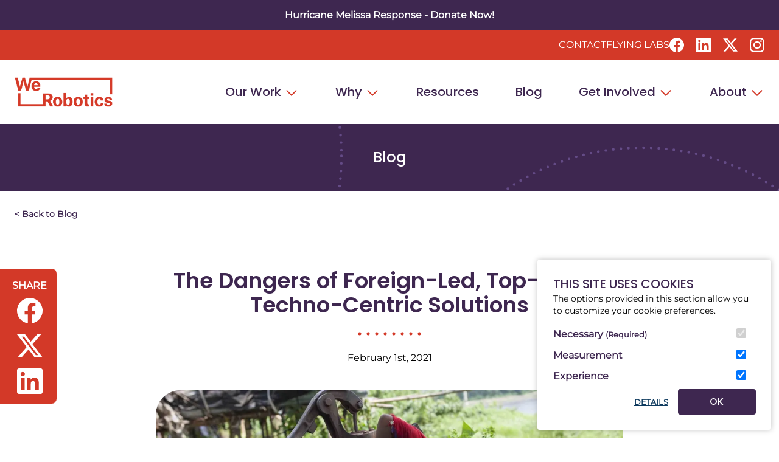

--- FILE ---
content_type: text/html; charset=UTF-8
request_url: https://werobotics.org/blog/the-dangers-of-foreign-led-top-down-techno-centric-solutions
body_size: 50966
content:
<!DOCTYPE html>
<html lang="en-US">
  <head>
  <meta charset="utf-8" />
  <meta name="viewport" content="width=device-width, initial-scale=1">
    <link rel="apple-touch-icon-precomposed" sizes="57x57" href="/images/favicons/apple-touch-icon-57x57.png" />
  <link rel="apple-touch-icon-precomposed" sizes="114x114" href="/images/favicons/apple-touch-icon-114x114.png" />
  <link rel="apple-touch-icon-precomposed" sizes="72x72" href="/images/favicons/apple-touch-icon-72x72.png" />
  <link rel="apple-touch-icon-precomposed" sizes="144x144" href="/images/favicons/apple-touch-icon-144x144.png" />
  <link rel="apple-touch-icon-precomposed" sizes="60x60" href="/images/favicons/apple-touch-icon-60x60.png" />
  <link rel="apple-touch-icon-precomposed" sizes="120x120" href="/images/favicons/apple-touch-icon-120x120.png" />
  <link rel="apple-touch-icon-precomposed" sizes="76x76" href="/images/favicons/apple-touch-icon-76x76.png" />
  <link rel="apple-touch-icon-precomposed" sizes="152x152" href="/images/favicons/apple-touch-icon-152x152.png" />
  <link rel="icon" type="image/png" href="/images/favicons/favicon-196x196.png" sizes="196x196" />
  <link rel="icon" type="image/png" href="/images/favicons/favicon-96x96.png" sizes="96x96" />
  <link rel="icon" type="image/png" href="/images/favicons/favicon-32x32.png" sizes="32x32" />
  <link rel="icon" type="image/png" href="/images/favicons/favicon-16x16.png" sizes="16x16" />
  <link rel="icon" type="image/png" href="/images/favicons/favicon-128.png" sizes="128x128" />
  <meta name="application-name" content="WeRobotics"/>
  <meta name="msapplication-TileColor" content="#FFFFFF" />
  <meta name="msapplication-TileImage" content="/images/favicons/mstile-144x144.png" />
  <meta name="msapplication-square70x70logo" content="/images/favicons/mstile-70x70.png" />
  <meta name="msapplication-square150x150logo" content="/images/favicons/mstile-150x150.png" />
  <meta name="msapplication-wide310x150logo" content="/images/favicons/mstile-310x150.png" />
  <meta name="msapplication-square310x310logo" content="/images/favicons/mstile-310x310.png" />
    <link rel="alternate" type="application/rss+xml" title="WeRobotics" href="/articles/feed.rss" />
    <link rel="stylesheet" type="text/css" href="https://werobotics.org/dist/assets/css-IyuXyOV1.css">
    <script type="module">!function(){const e=document.createElement("link").relList;if(!(e&&e.supports&&e.supports("modulepreload"))){for(const e of document.querySelectorAll('link[rel="modulepreload"]'))r(e);new MutationObserver((e=>{for(const o of e)if("childList"===o.type)for(const e of o.addedNodes)if("LINK"===e.tagName&&"modulepreload"===e.rel)r(e);else if(e.querySelectorAll)for(const o of e.querySelectorAll("link[rel=modulepreload]"))r(o)})).observe(document,{childList:!0,subtree:!0})}function r(e){if(e.ep)return;e.ep=!0;const r=function(e){const r={};return e.integrity&&(r.integrity=e.integrity),e.referrerpolicy&&(r.referrerPolicy=e.referrerpolicy),"use-credentials"===e.crossorigin?r.credentials="include":"anonymous"===e.crossorigin?r.credentials="omit":r.credentials="same-origin",r}(e);fetch(e.href,r)}}();</script>
<script type="module" src="https://werobotics.org/dist/assets/app-t18N14AD.js" crossorigin onload="e=new CustomEvent(&#039;vite-script-loaded&#039;, {detail:{path: &#039;src/js/app.js&#039;}});document.dispatchEvent(e);" integrity="sha384-LTjxesCEESja25XhLJvYWBdWNjV0Vpqiis44K8TwRJ3gFHs0rPTi5AzpyLWbpTq+"></script>
    <link rel="stylesheet" href="https://cdn.jsdelivr.net/npm/@glidejs/glide@3.6.x/dist/css/glide.core.min.css">
  <script src="https://cdn.jsdelivr.net/npm/@glidejs/glide@3.6.x"></script>
<title>The Dangers of Foreign-Led, Top-Down, Techno-Centric… | WeRobotics</title>
<script>var _paq = window._paq = window._paq || [];
_paq.push(["disableCookies"]);
_paq.push(['trackPageView']);
_paq.push(['enableLinkTracking']);
(function() {
var u="https://analytics.werobotics.org/";
_paq.push(['setTrackerUrl', u+'matomo.php']);
_paq.push(['setSiteId', 'K03Yv6o0xoQwJ2l']);
var d=document, g=d.createElement('script'), s=d.getElementsByTagName('script')[0];
g.type='text/javascript'; g.async=true; g.src=u+'matomo.js'; s.parentNode.insertBefore(g,s);
})();
</script><meta name="generator" content="SEOmatic">
<meta name="keywords" content="mindset, counter, techno-centric, pervades, shifting, foreign-led, werobotics, top-down, so-called, technology, power, local, experts, primarily, flying">
<meta name="description" content="We founded WeRobotics to counter the foreign-led, top-down, and techno-centric mindset that pervades the so-called &quot;technology for good&quot; space. We counter…">
<meta name="referrer" content="no-referrer-when-downgrade">
<meta name="robots" content="all">
<meta content="en_US" property="og:locale">
<meta content="WeRobotics" property="og:site_name">
<meta content="website" property="og:type">
<meta content="https://werobotics.org/blog/the-dangers-of-foreign-led-top-down-techno-centric-solutions" property="og:url">
<meta content="The Dangers of Foreign-Led, Top-Down, Techno-Centric Solutions" property="og:title">
<meta content="We founded WeRobotics to counter the foreign-led, top-down, and techno-centric mindset that pervades the so-called &quot;technology for good&quot; space. We counter…" property="og:description">
<meta content="WeRobotics - The Power of Local" property="og:image:alt">
<meta content="https://www.instagram.com/werobotics/" property="og:see_also">
<meta content="https://www.linkedin.com/company/werobotics/" property="og:see_also">
<meta content="https://www.facebook.com/werobotics/" property="og:see_also">
<meta content="https://twitter.com/werobotics?lang=fr" property="og:see_also">
<meta name="twitter:card" content="summary_large_image">
<meta name="twitter:creator" content="@">
<meta name="twitter:title" content="The Dangers of Foreign-Led, Top-Down, Techno-Centric Solutions">
<meta name="twitter:description" content="We founded WeRobotics to counter the foreign-led, top-down, and techno-centric mindset that pervades the so-called &quot;technology for good&quot; space. We counter…">
<meta name="twitter:image:alt" content="WeRobotics - The Power of Local">
<link href="https://werobotics.org/blog/the-dangers-of-foreign-led-top-down-techno-centric-solutions" rel="canonical">
<link href="https://werobotics.org/" rel="home">
<link type="text/plain" href="https://werobotics.org/humans.txt" rel="author"></head>
            <a href="#maincontent" class="sr-only">
    Skip to content
  </a>
  <body class="">
                    <section id="elc-cookie-consent" class="elc-small">
    <form id="elc-cookie-consent-form" action="" data-url="https://werobotics.org/index.php?p=actions/" data-refresh=true data-refreshTime=500 data-show="https://werobotics.org/cookie-consent/show" method="post" accept-charset="UTF-8">

        <input type="hidden" name="action" value="cookie-consent/consent/update">
        <input type="hidden" name="site_id" value="1">

        
        <input type="hidden" name="CRAFT_CSRF_TOKEN" value="qpb37nygqxlFWJIIQSAg_OAwz7MQW9WZMVQdDrZEqsgcCdXNNU9VLNPgsao-mf9IaBPjPhVKWqaDQozwZAiYyGk8QkTSAJqrXUyi-0QFHUQ=">

        <header class="elc-header">
            <h3 class="elc-primary-heading">This site uses cookies</h3>
            <p class="elc-header-description">The options provided in this section allow you to customize your cookie preferences.</p>
        </header>

        <div id="elc-cookie-consent-settings">
                            <div class="elc-cookie-group">
                    <div class="elc-row elc-cookie-headline">
                        <input type="checkbox" id="elc-checkbox-1" class="elc-cookie-checkbox" name="group-default-necessary" disabled="disabled" checked>
                        <label class="elc-cookie-name" for="elc-checkbox-1">Necessary <small>(Required)</small></label>
                    </div>
                    <div class="elc-row elc-cookie-description">
                        These trackers are used for activities that are strictly necessary to operate or deliver the service you requested from us and, therefore, do not require you to consent.
                    </div>
                                            <div class="elc-cookie">
                            <div class="elc-cookie-field">
                                <strong>Name</strong>: CraftSessionId
                            </div>
                            <div class="elc-cookie-field">
                                <strong>Description</strong>: Craft relies on PHP sessions to maintain sessions across web requests. That is done via the PHP session cookie. Craft names that cookie “CraftSessionId” by default, but it can be renamed via the phpSessionId config setting. This cookie will expire as soon as the session expires.
                            </div>
                            <div class="elc-cookie-field">
                                <strong>Provider</strong>: this site
                            </div>
                            <div class="elc-cookie-field">
                                <strong>Expiry</strong>: Session
                            </div>
                        </div>
                                            <div class="elc-cookie">
                            <div class="elc-cookie-field">
                                <strong>Name</strong>: *_identity
                            </div>
                            <div class="elc-cookie-field">
                                <strong>Description</strong>: When you log into the Control Panel, you will get an authentication cookie used to maintain your authenticated state. The cookie name is prefixed with a long, randomly generated string, followed by _identity. The cookie only stores information necessary to maintain a secure, authenticated session and will only exist for as long as the user is authenticated in Craft.
                            </div>
                            <div class="elc-cookie-field">
                                <strong>Provider</strong>: this site
                            </div>
                            <div class="elc-cookie-field">
                                <strong>Expiry</strong>: Persistent
                            </div>
                        </div>
                                            <div class="elc-cookie">
                            <div class="elc-cookie-field">
                                <strong>Name</strong>: *_username
                            </div>
                            <div class="elc-cookie-field">
                                <strong>Description</strong>: If you check the &quot;Keep me logged in&quot; option during login, this cookie is used to remember the username for your next authentication.
                            </div>
                            <div class="elc-cookie-field">
                                <strong>Provider</strong>: this site
                            </div>
                            <div class="elc-cookie-field">
                                <strong>Expiry</strong>: Persistent
                            </div>
                        </div>
                                            <div class="elc-cookie">
                            <div class="elc-cookie-field">
                                <strong>Name</strong>: CRAFT_CSRF_TOKEN
                            </div>
                            <div class="elc-cookie-field">
                                <strong>Description</strong>: Protects us and you as a user against Cross-Site Request Forgery attacks.
                            </div>
                            <div class="elc-cookie-field">
                                <strong>Provider</strong>: this site
                            </div>
                            <div class="elc-cookie-field">
                                <strong>Expiry</strong>: Session
                            </div>
                        </div>
                                    </div>
                            <div class="elc-cookie-group">
                    <div class="elc-row elc-cookie-headline">
                        <input type="checkbox" id="elc-checkbox-2" class="elc-cookie-checkbox" name="group-default-measurement" checked>
                        <label class="elc-cookie-name" for="elc-checkbox-2">Measurement</label>
                    </div>
                    <div class="elc-row elc-cookie-description">
                        These trackers help us to measure traffic and analyze your behavior to improve our service. If you consent, we will set a cookie to assist in this tracking. If you don&#039;t consent, no cookie will be set, but tracking will still occur.
                    </div>
                                    </div>
                            <div class="elc-cookie-group">
                    <div class="elc-row elc-cookie-headline">
                        <input type="checkbox" id="elc-checkbox-3" class="elc-cookie-checkbox" name="group-default-experience" checked>
                        <label class="elc-cookie-name" for="elc-checkbox-3">Experience</label>
                    </div>
                    <div class="elc-row elc-cookie-description">
                        These trackers help us to improve the quality of your user experience and enable interactions with external content, networks and platforms.
                    </div>
                                    </div>
                    </div>

        <div class="button-container">
            <a href="#" id="elc-detail-link" class="elc-text-link">Details</a>
            <a href="#" id="elc-hide-detail-link" class="elc-text-link">Hide Details</a>

            <button id="elc-save-link" class="elc-button-link" type="submit">Save</button>
                            <button id="elc-accept-link" class="elc-button-link" type="submit">OK</button>
                    </div>

    </form>
</section>
<div id="elc-cookie-tab" class="elc-hidden">
    <a href="#" id="elc-tab-link">COOKIES</a>
</div>

    

 
                      <section class="p-3 bg-purple" aria-labelledby="announcement-title">
          <div class="container mx-auto max-w-3xl text-center">
            <a href="https://www.gofundme.com/f/a-different-kind-of-response-powered-by-gis-local-experts" class="text-base text-white mb-4 no-underline hover:underline hover:text-white" id="announcement-title">Hurricane Melissa Response - Donate Now!</a>
          <div>
        </section>
          

    



<header>
  <div class="relative">
        <div class="bg-red">
      <div class="hidden px-5 mx-auto xl:flex xl:items-center xl:h-[48px] xl:gap-[60px] xl:justify-end xl:container">
        <a href="https://werobotics.org/about/contact-us" class="text-base font-medium text-white no-underline uppercase font-montserrat">Contact</a>
        <a href="https://flyinglabs.org/" class="text-base font-medium text-white no-underline uppercase font-montserrat">Flying Labs</a>
        

  
 
<ul class="flex space-x-5 ">
  <li>
      <a href="https://www.facebook.com/werobotics/" target="_blank">
      <svg role="img" viewBox="0 0 24 24" xmlns="http://www.w3.org/2000/svg" class="w-6 fill-white hover:fill-purple"><title>Facebook</title><path d="M24 12.073c0-6.627-5.373-12-12-12s-12 5.373-12 12c0 5.99 4.388 10.954 10.125 11.854v-8.385H7.078v-3.47h3.047V9.43c0-3.007 1.792-4.669 4.533-4.669 1.312 0 2.686.235 2.686.235v2.953H15.83c-1.491 0-1.956.925-1.956 1.874v2.25h3.328l-.532 3.47h-2.796v8.385C19.612 23.027 24 18.062 24 12.073z"/></svg><span class="sr-only">(opens in a new tab/window)</span>
    </a>

      </li>
  <li>
      <a href="https://www.linkedin.com/company/werobotics/" target="_blank">
      <svg role="img" viewBox="0 0 24 24" xmlns="http://www.w3.org/2000/svg" class="w-6 fill-white hover:fill-purple"><title>LinkedIn</title><path d="M20.447 20.452h-3.554v-5.569c0-1.328-.027-3.037-1.852-3.037-1.853 0-2.136 1.445-2.136 2.939v5.667H9.351V9h3.414v1.561h.046c.477-.9 1.637-1.85 3.37-1.85 3.601 0 4.267 2.37 4.267 5.455v6.286zM5.337 7.433c-1.144 0-2.063-.926-2.063-2.065 0-1.138.92-2.063 2.063-2.063 1.14 0 2.064.925 2.064 2.063 0 1.139-.925 2.065-2.064 2.065zm1.782 13.019H3.555V9h3.564v11.452zM22.225 0H1.771C.792 0 0 .774 0 1.729v20.542C0 23.227.792 24 1.771 24h20.451C23.2 24 24 23.227 24 22.271V1.729C24 .774 23.2 0 22.222 0h.003z"/></svg><span class="sr-only">(opens in a new tab/window)</span>
    </a>

      </li>
  <li>
      <a href="https://twitter.com/werobotics?lang=fr" target="_blank">
      <svg role="img" viewBox="0 0 24 24" xmlns="http://www.w3.org/2000/svg" class="w-6 fill-white hover:fill-purple"><title>X</title><path d="M18.901 1.153h3.68l-8.04 9.19L24 22.846h-7.406l-5.8-7.584-6.638 7.584H.474l8.6-9.83L0 1.154h7.594l5.243 6.932ZM17.61 20.644h2.039L6.486 3.24H4.298Z"/></svg><span class="sr-only">(opens in a new tab/window)</span>
    </a>

      </li>
  <li>
      <a href="https://www.instagram.com/werobotics/" target="_blank">
      <svg role="img" viewBox="0 0 24 24" xmlns="http://www.w3.org/2000/svg" class="w-6 fill-white hover:fill-purple"><title>Instagram</title><path d="M12 0C8.74 0 8.333.015 7.053.072 5.775.132 4.905.333 4.14.63c-.789.306-1.459.717-2.126 1.384S.935 3.35.63 4.14C.333 4.905.131 5.775.072 7.053.012 8.333 0 8.74 0 12s.015 3.667.072 4.947c.06 1.277.261 2.148.558 2.913.306.788.717 1.459 1.384 2.126.667.666 1.336 1.079 2.126 1.384.766.296 1.636.499 2.913.558C8.333 23.988 8.74 24 12 24s3.667-.015 4.947-.072c1.277-.06 2.148-.262 2.913-.558.788-.306 1.459-.718 2.126-1.384.666-.667 1.079-1.335 1.384-2.126.296-.765.499-1.636.558-2.913.06-1.28.072-1.687.072-4.947s-.015-3.667-.072-4.947c-.06-1.277-.262-2.149-.558-2.913-.306-.789-.718-1.459-1.384-2.126C21.319 1.347 20.651.935 19.86.63c-.765-.297-1.636-.499-2.913-.558C15.667.012 15.26 0 12 0zm0 2.16c3.203 0 3.585.016 4.85.071 1.17.055 1.805.249 2.227.415.562.217.96.477 1.382.896.419.42.679.819.896 1.381.164.422.36 1.057.413 2.227.057 1.266.07 1.646.07 4.85s-.015 3.585-.074 4.85c-.061 1.17-.256 1.805-.421 2.227-.224.562-.479.96-.899 1.382-.419.419-.824.679-1.38.896-.42.164-1.065.36-2.235.413-1.274.057-1.649.07-4.859.07-3.211 0-3.586-.015-4.859-.074-1.171-.061-1.816-.256-2.236-.421-.569-.224-.96-.479-1.379-.899-.421-.419-.69-.824-.9-1.38-.165-.42-.359-1.065-.42-2.235-.045-1.26-.061-1.649-.061-4.844 0-3.196.016-3.586.061-4.861.061-1.17.255-1.814.42-2.234.21-.57.479-.96.9-1.381.419-.419.81-.689 1.379-.898.42-.166 1.051-.361 2.221-.421 1.275-.045 1.65-.06 4.859-.06l.045.03zm0 3.678c-3.405 0-6.162 2.76-6.162 6.162 0 3.405 2.76 6.162 6.162 6.162 3.405 0 6.162-2.76 6.162-6.162 0-3.405-2.76-6.162-6.162-6.162zM12 16c-2.21 0-4-1.79-4-4s1.79-4 4-4 4 1.79 4 4-1.79 4-4 4zm7.846-10.405c0 .795-.646 1.44-1.44 1.44-.795 0-1.44-.646-1.44-1.44 0-.794.646-1.439 1.44-1.439.793-.001 1.44.645 1.44 1.439z"/></svg><span class="sr-only">(opens in a new tab/window)</span>
    </a>

      </li>
</ul>      </div>
    </div>
    <div class="px-5 mx-auto xl:container">
      <div class="flex h-[106px] justify-between items-center">
        <a href="/" aria-label="WeRobtics homepage"><svg width="161px" height="49px" alt="WeRobotics" viewBox="0 0 161 49" version="1.1" xmlns="http://www.w3.org/2000/svg" xmlns:xlink="http://www.w3.org/1999/xlink">
    <title>WR_title_logo_2</title>
    <g id="Approved-Designs" stroke="none" stroke-width="1" fill="none" fill-rule="evenodd">
        <g id="Main-Navigation" transform="translate(-81, -84)">
            <image id="WR_title_logo_2" x="81.3792242" y="84.7339754" width="160" height="47.5074479" xlink:href="[data-uri]"></image>
        </g>
    </g>
</svg></a>

                <nav
          class="block grow justify-self-end text-right ml-[24px] xl:hidden"
          x-data="{
            navOpen: false,
          }"
          aria-label="Main Navigation"
          >

            <button
              @click="navOpen = !navOpen"
              class="inline-block xl:hidden"
              type="button"
              >

                            <svg x-cloak xmlns="http://www.w3.org/2000/svg" fill="none" viewBox="0 0 24 24" stroke-width="1.5" stroke="currentColor" class="w-8 h-8 scale-150 stroke-red" x-show="!navOpen">
              <path stroke-linecap="round" stroke-linejoin="round" d="M3.75 6.75h16.5M3.75 12h16.5m-16.5 5.25h16.5" />
              </svg>
              <span class="sr-only" x-show="!navOpen">Open Menu</span>

                            <svg x-cloak xmlns="http://www.w3.org/2000/svg" fill="none" viewBox="0 0 24 24" stroke-width="1.5" stroke="currentColor" class="w-8 h-8 scale-150 stroke-red" x-show="navOpen">
                <path stroke-linecap="round" stroke-linejoin="round" d="M6 18L18 6M6 6l12 12" />
              </svg>
              <span class="sr-only" x-show="navOpen">Close Menu</span>
            </button>

            <ul x-cloak
              id="nav"
              x-show="navOpen"
              class="absolute mt-[26px] py-4 space-y-10 items-center bg-white shadow-md w-full left-0 px-6 text-left z-10"
              x-transition:enter.opacity.origin.top.duration.500ms
              x-transition:leave.opacity.duration.400ms
              >

                            <li class="mb-4">
                <a href="https://werobotics.org/our-work"
                  class="text-purple no-underline font-poppins-medium font-medium  text-xl  hover:text-red"
                  >
                  Our Work
                </a>
                                <svg xmlns="http://www.w3.org/2000/svg" fill="none" viewBox="0 0 24 24" stroke-width="1.5" stroke="currentColor" class="inline-block w-6 h-6 stroke-2 stroke-red">
                  <path stroke-linecap="round" stroke-linejoin="round" d="M19.5 8.25l-7.5 7.5-7.5-7.5" />
                </svg>
                <ul class="mt-5 mb-10 ml-5">
                                <li class="mb-4">
                <a href="https://werobotics.org/our-work/local-experts"
                  class="text-purple no-underline font-poppins-medium font-medium  text-lg  hover:text-red"
                  >
                  Local Experts
                </a>
                              </li>
                            <li class="mb-4">
                <a href="https://werobotics.org/our-work/global-connection"
                  class="text-purple no-underline font-poppins-medium font-medium  text-lg  hover:text-red"
                  >
                  Global Connection
                </a>
                              </li>
                            <li class="mb-4">
                <a href="https://werobotics.org/our-work/technology-solutions"
                  class="text-purple no-underline font-poppins-medium font-medium  text-lg  hover:text-red"
                  >
                  Technology Solutions
                </a>
                              </li>
                            <li class="mb-4">
                <a href="https://werobotics.org/our-work/systems-innovation"
                  class="text-purple no-underline font-poppins-medium font-medium  text-lg  hover:text-red"
                  >
                  Systems Innovation
                </a>
                              </li>
                              </ul>
                              </li>
                            <li class="mb-4">
                <a href="https://werobotics.org/why"
                  class="text-purple no-underline font-poppins-medium font-medium  text-xl  hover:text-red"
                  >
                  Why
                </a>
                                <svg xmlns="http://www.w3.org/2000/svg" fill="none" viewBox="0 0 24 24" stroke-width="1.5" stroke="currentColor" class="inline-block w-6 h-6 stroke-2 stroke-red">
                  <path stroke-linecap="round" stroke-linejoin="round" d="M19.5 8.25l-7.5 7.5-7.5-7.5" />
                </svg>
                <ul class="mt-5 mb-10 ml-5">
                                <li class="mb-4">
                <a href="https://werobotics.org/why/why-we-do-what-we-do"
                  class="text-purple no-underline font-poppins-medium font-medium  text-lg  hover:text-red"
                  >
                  Why We Do What We Do
                </a>
                              </li>
                            <li class="mb-4">
                <a href="https://werobotics.org/why/why-drones-data-ai"
                  class="text-purple no-underline font-poppins-medium font-medium  text-lg  hover:text-red"
                  >
                  Why Drones, Data &amp; AI
                </a>
                              </li>
                            <li class="mb-4">
                <a href="https://werobotics.org/why/why-werobotics-and-flying-labs"
                  class="text-purple no-underline font-poppins-medium font-medium  text-lg  hover:text-red"
                  >
                  Why WeRobotics and Flying Labs
                </a>
                              </li>
                            <li class="mb-4">
                <a href="https://werobotics.org/why/toc"
                  class="text-purple no-underline font-poppins-medium font-medium  text-lg  hover:text-red"
                  >
                  Theory of Change
                </a>
                              </li>
                            <li class="mb-4">
                <a href="https://werobotics.org/why/impact"
                  class="text-purple no-underline font-poppins-medium font-medium  text-lg  hover:text-red"
                  >
                  Impact
                </a>
                              </li>
                              </ul>
                              </li>
                            <li class="mb-4">
                <a href="https://werobotics.org/resources"
                  class="text-purple no-underline font-poppins-medium font-medium  text-xl  hover:text-red"
                  >
                  Resources
                </a>
                              </li>
                            <li class="mb-4">
                <a href="https://werobotics.org/blog"
                  class="text-purple no-underline font-poppins-medium font-medium  text-xl  hover:text-red"
                  >
                  Blog
                </a>
                              </li>
                            <li class="mb-4">
                <a href="https://werobotics.org/get-involved"
                  class="text-purple no-underline font-poppins-medium font-medium  text-xl  hover:text-red"
                  >
                  Get Involved
                </a>
                                <svg xmlns="http://www.w3.org/2000/svg" fill="none" viewBox="0 0 24 24" stroke-width="1.5" stroke="currentColor" class="inline-block w-6 h-6 stroke-2 stroke-red">
                  <path stroke-linecap="round" stroke-linejoin="round" d="M19.5 8.25l-7.5 7.5-7.5-7.5" />
                </svg>
                <ul class="mt-5 mb-10 ml-5">
                                <li class="mb-4">
                <a href="https://werobotics.org/get-involved/join-our-network"
                  class="text-purple no-underline font-poppins-medium font-medium  text-lg  hover:text-red"
                  >
                  Join the Network
                </a>
                              </li>
                            <li class="mb-4">
                <a href="https://werobotics.org/get-involved/partner-with-us"
                  class="text-purple no-underline font-poppins-medium font-medium  text-lg  hover:text-red"
                  >
                  Partner with Us
                </a>
                              </li>
                            <li class="mb-4">
                <a href="https://werobotics.org/get-involved/adopt-our-model"
                  class="text-purple no-underline font-poppins-medium font-medium  text-lg  hover:text-red"
                  >
                  Adopt our Model
                </a>
                              </li>
                              </ul>
                              </li>
                            <li class="mb-4">
                <a href="https://werobotics.org/about"
                  class="text-purple no-underline font-poppins-medium font-medium  text-xl  hover:text-red"
                  >
                  About
                </a>
                                <svg xmlns="http://www.w3.org/2000/svg" fill="none" viewBox="0 0 24 24" stroke-width="1.5" stroke="currentColor" class="inline-block w-6 h-6 stroke-2 stroke-red">
                  <path stroke-linecap="round" stroke-linejoin="round" d="M19.5 8.25l-7.5 7.5-7.5-7.5" />
                </svg>
                <ul class="mt-5 mb-10 ml-5">
                                <li class="mb-4">
                <a href="https://werobotics.org/about/organization"
                  class="text-purple no-underline font-poppins-medium font-medium  text-lg  hover:text-red"
                  >
                  Organization
                </a>
                              </li>
                            <li class="mb-4">
                <a href="https://werobotics.org/about/team"
                  class="text-purple no-underline font-poppins-medium font-medium  text-lg  hover:text-red"
                  >
                  Team
                </a>
                              </li>
                            <li class="mb-4">
                <a href="https://werobotics.org/about/funders-donors-partners"
                  class="text-purple no-underline font-poppins-medium font-medium  text-lg  hover:text-red"
                  >
                  Funders, Donors &amp; Partners
                </a>
                              </li>
                            <li class="mb-4">
                <a href="https://werobotics.org/about/contact-us"
                  class="text-purple no-underline font-poppins-medium font-medium  text-lg  hover:text-red"
                  >
                  Contact Us
                </a>
                              </li>
                              </ul>
                              </li>
                            <li>
                <a href="https://flyinglabs.org/"
                  class="text-xl font-medium no-underline text-purple font-poppins-medium hover:text-red"
                  >
                  Flying Labs
                </a>
              </li>
              <li>
                

  
 
<ul class="flex space-x-5 ">
  <li>
      <a href="https://www.facebook.com/werobotics/" target="_blank">
      <svg role="img" viewBox="0 0 24 24" xmlns="http://www.w3.org/2000/svg" class="w-6 fill-red hover:fill-purple"><title>Facebook</title><path d="M24 12.073c0-6.627-5.373-12-12-12s-12 5.373-12 12c0 5.99 4.388 10.954 10.125 11.854v-8.385H7.078v-3.47h3.047V9.43c0-3.007 1.792-4.669 4.533-4.669 1.312 0 2.686.235 2.686.235v2.953H15.83c-1.491 0-1.956.925-1.956 1.874v2.25h3.328l-.532 3.47h-2.796v8.385C19.612 23.027 24 18.062 24 12.073z"/></svg><span class="sr-only">(opens in a new tab/window)</span>
    </a>

      </li>
  <li>
      <a href="https://www.linkedin.com/company/werobotics/" target="_blank">
      <svg role="img" viewBox="0 0 24 24" xmlns="http://www.w3.org/2000/svg" class="w-6 fill-red hover:fill-purple"><title>LinkedIn</title><path d="M20.447 20.452h-3.554v-5.569c0-1.328-.027-3.037-1.852-3.037-1.853 0-2.136 1.445-2.136 2.939v5.667H9.351V9h3.414v1.561h.046c.477-.9 1.637-1.85 3.37-1.85 3.601 0 4.267 2.37 4.267 5.455v6.286zM5.337 7.433c-1.144 0-2.063-.926-2.063-2.065 0-1.138.92-2.063 2.063-2.063 1.14 0 2.064.925 2.064 2.063 0 1.139-.925 2.065-2.064 2.065zm1.782 13.019H3.555V9h3.564v11.452zM22.225 0H1.771C.792 0 0 .774 0 1.729v20.542C0 23.227.792 24 1.771 24h20.451C23.2 24 24 23.227 24 22.271V1.729C24 .774 23.2 0 22.222 0h.003z"/></svg><span class="sr-only">(opens in a new tab/window)</span>
    </a>

      </li>
  <li>
      <a href="https://twitter.com/werobotics?lang=fr" target="_blank">
      <svg role="img" viewBox="0 0 24 24" xmlns="http://www.w3.org/2000/svg" class="w-6 fill-red hover:fill-purple"><title>X</title><path d="M18.901 1.153h3.68l-8.04 9.19L24 22.846h-7.406l-5.8-7.584-6.638 7.584H.474l8.6-9.83L0 1.154h7.594l5.243 6.932ZM17.61 20.644h2.039L6.486 3.24H4.298Z"/></svg><span class="sr-only">(opens in a new tab/window)</span>
    </a>

      </li>
  <li>
      <a href="https://www.instagram.com/werobotics/" target="_blank">
      <svg role="img" viewBox="0 0 24 24" xmlns="http://www.w3.org/2000/svg" class="w-6 fill-red hover:fill-purple"><title>Instagram</title><path d="M12 0C8.74 0 8.333.015 7.053.072 5.775.132 4.905.333 4.14.63c-.789.306-1.459.717-2.126 1.384S.935 3.35.63 4.14C.333 4.905.131 5.775.072 7.053.012 8.333 0 8.74 0 12s.015 3.667.072 4.947c.06 1.277.261 2.148.558 2.913.306.788.717 1.459 1.384 2.126.667.666 1.336 1.079 2.126 1.384.766.296 1.636.499 2.913.558C8.333 23.988 8.74 24 12 24s3.667-.015 4.947-.072c1.277-.06 2.148-.262 2.913-.558.788-.306 1.459-.718 2.126-1.384.666-.667 1.079-1.335 1.384-2.126.296-.765.499-1.636.558-2.913.06-1.28.072-1.687.072-4.947s-.015-3.667-.072-4.947c-.06-1.277-.262-2.149-.558-2.913-.306-.789-.718-1.459-1.384-2.126C21.319 1.347 20.651.935 19.86.63c-.765-.297-1.636-.499-2.913-.558C15.667.012 15.26 0 12 0zm0 2.16c3.203 0 3.585.016 4.85.071 1.17.055 1.805.249 2.227.415.562.217.96.477 1.382.896.419.42.679.819.896 1.381.164.422.36 1.057.413 2.227.057 1.266.07 1.646.07 4.85s-.015 3.585-.074 4.85c-.061 1.17-.256 1.805-.421 2.227-.224.562-.479.96-.899 1.382-.419.419-.824.679-1.38.896-.42.164-1.065.36-2.235.413-1.274.057-1.649.07-4.859.07-3.211 0-3.586-.015-4.859-.074-1.171-.061-1.816-.256-2.236-.421-.569-.224-.96-.479-1.379-.899-.421-.419-.69-.824-.9-1.38-.165-.42-.359-1.065-.42-2.235-.045-1.26-.061-1.649-.061-4.844 0-3.196.016-3.586.061-4.861.061-1.17.255-1.814.42-2.234.21-.57.479-.96.9-1.381.419-.419.81-.689 1.379-.898.42-.166 1.051-.361 2.221-.421 1.275-.045 1.65-.06 4.859-.06l.045.03zm0 3.678c-3.405 0-6.162 2.76-6.162 6.162 0 3.405 2.76 6.162 6.162 6.162 3.405 0 6.162-2.76 6.162-6.162 0-3.405-2.76-6.162-6.162-6.162zM12 16c-2.21 0-4-1.79-4-4s1.79-4 4-4 4 1.79 4 4-1.79 4-4 4zm7.846-10.405c0 .795-.646 1.44-1.44 1.44-.795 0-1.44-.646-1.44-1.44 0-.794.646-1.439 1.44-1.439.793-.001 1.44.645 1.44 1.439z"/></svg><span class="sr-only">(opens in a new tab/window)</span>
    </a>

      </li>
</ul>              </li>
              <li>
                <div class="p-6 text-white bg-red full-bleed">
                  <p class="pb-6">Contact us to explore collaborating and/or supporting our work.</p>
                  
     
          <a href="https://werobotics.org/about/contact-us"  class="btn-base text-red bg-white hover:bg-purple hover:text-white ">Contact Us</a>
    
                  </div>
              <li>
            </ul>
        </nav>
                <nav
          class="hidden xl:flex xl:justify-end"
          aria-label="Main Navigation"
          x-data="{ activeDropdown: null }"
          >
          <ul id="nav" class="items-center justify-end lg:flex lg:space-x-[60px]" @click.outside="activeDropdown = null">

                                                        <li
                  id="dropdown-iniatives-1"
                  class=""
                  x-on:keydown.escape.prevent.stop="activeDropdown = null"
                  :aria-expanded="activeDropdown === '46'"
                  >
                                    <button
                    x-on:click="activeDropdown = activeDropdown === '46' ? null : '46'"
                    type="button"
                    class="text-xl font-medium no-underline font-poppins-medium text-purple hover:text-red"
                    :class="activeDropdown === '46' ? 'bg-white !text-red' : 'bg-transparent'"
                  >
                    Our Work
                    <svg xmlns="http://www.w3.org/2000/svg" fill="none" viewBox="0 0 24 24" stroke-width="1.5" stroke="currentColor" class="inline-block w-6 h-6 transition-transform duration-300 stroke-2 stroke-red" :class="activeDropdown === '46' ? 'transform rotate-180' : ''">
                      <path stroke-linecap="round" stroke-linejoin="round" d="M19.5 8.25l-7.5 7.5-7.5-7.5" />
                    </svg>
                  </button>
              
                                            <div
                  class="mt-[38px] absolute left-0 w-full bg-white z-10 shadow-md pb-[120px] border-t-[1px] border-gray"
                  x-show="activeDropdown === '46'"
                  x-transition.origin.top.left
                  style="display: none;"
                >
                  <div class="container mx-auto mt-10">
                    <h2 class="mb-4 font-medium font-poppins-medium text-purple">Our Work</h2>
                    <div class="grid grid-cols-2">
                      <div class="max-w-[460px]">
                        <p class="mb-5">WeRobotics supports and connects local experts in drone, data and AI technologies.  By doing so, we co-create a proven and replicable model to successfully localize and shift power at a grassroots level.</p>

                        
     
          <a href="https://werobotics.org/our-work"  class="btn-base text-white bg-red hover:bg-purple hover:text-white mt-4">Our Work</a>
    
                        </div>

                      <ul class="grid grid-cols-2">
                                                                    <li class="pb-2 mb-2">
                  <a href="https://werobotics.org/our-work/local-experts"
                    class="text-xl font-medium no-underline font-poppins-medium text-purple hover:text-red">
                    Local Experts <svg class="inline" width="14px" height="14px" alt="" viewBox="0 0 14 14" version="1.1" xmlns="http://www.w3.org/2000/svg" xmlns:xlink="http://www.w3.org/1999/xlink">
    <title>Path 4</title>
    <g id="Approved-Designs" stroke="none" stroke-width="1" fill="none" fill-rule="evenodd">
        <g id="Navigation---Large" transform="translate(-725, -696)" stroke="#D33928" stroke-width="2.5">
            <g id="HOVERS-/-Dropdown-open-Copy-2" transform="translate(0, 420)">
                <g id="About_Open" transform="translate(80, 209)">
                    <g id="Col-1" transform="translate(603, 56)">
                        <polyline id="Path-4" transform="translate(48, 18) rotate(-135) translate(-48, -18)" points="44 14 44 22 52 22"></polyline>
                    </g>
                </g>
            </g>
        </g>
    </g>
</svg>                  </a>
                </li>
              
                                        </li>
                                                        <li class="pb-2 mb-2">
                  <a href="https://werobotics.org/our-work/global-connection"
                    class="text-xl font-medium no-underline font-poppins-medium text-purple hover:text-red">
                    Global Connection <svg class="inline" width="14px" height="14px" alt="" viewBox="0 0 14 14" version="1.1" xmlns="http://www.w3.org/2000/svg" xmlns:xlink="http://www.w3.org/1999/xlink">
    <title>Path 4</title>
    <g id="Approved-Designs" stroke="none" stroke-width="1" fill="none" fill-rule="evenodd">
        <g id="Navigation---Large" transform="translate(-725, -696)" stroke="#D33928" stroke-width="2.5">
            <g id="HOVERS-/-Dropdown-open-Copy-2" transform="translate(0, 420)">
                <g id="About_Open" transform="translate(80, 209)">
                    <g id="Col-1" transform="translate(603, 56)">
                        <polyline id="Path-4" transform="translate(48, 18) rotate(-135) translate(-48, -18)" points="44 14 44 22 52 22"></polyline>
                    </g>
                </g>
            </g>
        </g>
    </g>
</svg>                  </a>
                </li>
              
                                        </li>
                                                        <li class="pb-2 mb-2">
                  <a href="https://werobotics.org/our-work/technology-solutions"
                    class="text-xl font-medium no-underline font-poppins-medium text-purple hover:text-red">
                    Technology Solutions <svg class="inline" width="14px" height="14px" alt="" viewBox="0 0 14 14" version="1.1" xmlns="http://www.w3.org/2000/svg" xmlns:xlink="http://www.w3.org/1999/xlink">
    <title>Path 4</title>
    <g id="Approved-Designs" stroke="none" stroke-width="1" fill="none" fill-rule="evenodd">
        <g id="Navigation---Large" transform="translate(-725, -696)" stroke="#D33928" stroke-width="2.5">
            <g id="HOVERS-/-Dropdown-open-Copy-2" transform="translate(0, 420)">
                <g id="About_Open" transform="translate(80, 209)">
                    <g id="Col-1" transform="translate(603, 56)">
                        <polyline id="Path-4" transform="translate(48, 18) rotate(-135) translate(-48, -18)" points="44 14 44 22 52 22"></polyline>
                    </g>
                </g>
            </g>
        </g>
    </g>
</svg>                  </a>
                </li>
              
                                        </li>
                                                        <li class="pb-2 mb-2">
                  <a href="https://werobotics.org/our-work/systems-innovation"
                    class="text-xl font-medium no-underline font-poppins-medium text-purple hover:text-red">
                    Systems Innovation <svg class="inline" width="14px" height="14px" alt="" viewBox="0 0 14 14" version="1.1" xmlns="http://www.w3.org/2000/svg" xmlns:xlink="http://www.w3.org/1999/xlink">
    <title>Path 4</title>
    <g id="Approved-Designs" stroke="none" stroke-width="1" fill="none" fill-rule="evenodd">
        <g id="Navigation---Large" transform="translate(-725, -696)" stroke="#D33928" stroke-width="2.5">
            <g id="HOVERS-/-Dropdown-open-Copy-2" transform="translate(0, 420)">
                <g id="About_Open" transform="translate(80, 209)">
                    <g id="Col-1" transform="translate(603, 56)">
                        <polyline id="Path-4" transform="translate(48, 18) rotate(-135) translate(-48, -18)" points="44 14 44 22 52 22"></polyline>
                    </g>
                </g>
            </g>
        </g>
    </g>
</svg>                  </a>
                </li>
              
                                        </li>
                                  </ul>
                    </div>
                  </div>
                </div>
                          </li>
                                                        <li
                  id="dropdown-iniatives-6"
                  class=""
                  x-on:keydown.escape.prevent.stop="activeDropdown = null"
                  :aria-expanded="activeDropdown === '43436'"
                  >
                                    <button
                    x-on:click="activeDropdown = activeDropdown === '43436' ? null : '43436'"
                    type="button"
                    class="text-xl font-medium no-underline font-poppins-medium text-purple hover:text-red"
                    :class="activeDropdown === '43436' ? 'bg-white !text-red' : 'bg-transparent'"
                  >
                    Why
                    <svg xmlns="http://www.w3.org/2000/svg" fill="none" viewBox="0 0 24 24" stroke-width="1.5" stroke="currentColor" class="inline-block w-6 h-6 transition-transform duration-300 stroke-2 stroke-red" :class="activeDropdown === '43436' ? 'transform rotate-180' : ''">
                      <path stroke-linecap="round" stroke-linejoin="round" d="M19.5 8.25l-7.5 7.5-7.5-7.5" />
                    </svg>
                  </button>
              
                                            <div
                  class="mt-[38px] absolute left-0 w-full bg-white z-10 shadow-md pb-[120px] border-t-[1px] border-gray"
                  x-show="activeDropdown === '43436'"
                  x-transition.origin.top.left
                  style="display: none;"
                >
                  <div class="container mx-auto mt-10">
                    <h2 class="mb-4 font-medium font-poppins-medium text-purple">Why</h2>
                    <div class="grid grid-cols-2">
                      <div class="max-w-[460px]">
                        <p class="mb-5">Discover our Theory of Change and the impact we aim to achieve. And learn more on why we do what we do, why we chose drones as our technology focus and why we have created distinctive brands for our work.</p>

                        
     
          <a href="https://werobotics.org/why"  class="btn-base text-white bg-red hover:bg-purple hover:text-white mt-4">Why</a>
    
                        </div>

                      <ul class="grid grid-cols-2">
                                                                    <li class="pb-2 mb-2">
                  <a href="https://werobotics.org/why/why-we-do-what-we-do"
                    class="text-xl font-medium no-underline font-poppins-medium text-purple hover:text-red">
                    Why We Do What We Do <svg class="inline" width="14px" height="14px" alt="" viewBox="0 0 14 14" version="1.1" xmlns="http://www.w3.org/2000/svg" xmlns:xlink="http://www.w3.org/1999/xlink">
    <title>Path 4</title>
    <g id="Approved-Designs" stroke="none" stroke-width="1" fill="none" fill-rule="evenodd">
        <g id="Navigation---Large" transform="translate(-725, -696)" stroke="#D33928" stroke-width="2.5">
            <g id="HOVERS-/-Dropdown-open-Copy-2" transform="translate(0, 420)">
                <g id="About_Open" transform="translate(80, 209)">
                    <g id="Col-1" transform="translate(603, 56)">
                        <polyline id="Path-4" transform="translate(48, 18) rotate(-135) translate(-48, -18)" points="44 14 44 22 52 22"></polyline>
                    </g>
                </g>
            </g>
        </g>
    </g>
</svg>                  </a>
                </li>
              
                                        </li>
                                                        <li class="pb-2 mb-2">
                  <a href="https://werobotics.org/why/why-drones-data-ai"
                    class="text-xl font-medium no-underline font-poppins-medium text-purple hover:text-red">
                    Why Drones, Data &amp; AI <svg class="inline" width="14px" height="14px" alt="" viewBox="0 0 14 14" version="1.1" xmlns="http://www.w3.org/2000/svg" xmlns:xlink="http://www.w3.org/1999/xlink">
    <title>Path 4</title>
    <g id="Approved-Designs" stroke="none" stroke-width="1" fill="none" fill-rule="evenodd">
        <g id="Navigation---Large" transform="translate(-725, -696)" stroke="#D33928" stroke-width="2.5">
            <g id="HOVERS-/-Dropdown-open-Copy-2" transform="translate(0, 420)">
                <g id="About_Open" transform="translate(80, 209)">
                    <g id="Col-1" transform="translate(603, 56)">
                        <polyline id="Path-4" transform="translate(48, 18) rotate(-135) translate(-48, -18)" points="44 14 44 22 52 22"></polyline>
                    </g>
                </g>
            </g>
        </g>
    </g>
</svg>                  </a>
                </li>
              
                                        </li>
                                                        <li class="pb-2 mb-2">
                  <a href="https://werobotics.org/why/why-werobotics-and-flying-labs"
                    class="text-xl font-medium no-underline font-poppins-medium text-purple hover:text-red">
                    Why WeRobotics and Flying Labs <svg class="inline" width="14px" height="14px" alt="" viewBox="0 0 14 14" version="1.1" xmlns="http://www.w3.org/2000/svg" xmlns:xlink="http://www.w3.org/1999/xlink">
    <title>Path 4</title>
    <g id="Approved-Designs" stroke="none" stroke-width="1" fill="none" fill-rule="evenodd">
        <g id="Navigation---Large" transform="translate(-725, -696)" stroke="#D33928" stroke-width="2.5">
            <g id="HOVERS-/-Dropdown-open-Copy-2" transform="translate(0, 420)">
                <g id="About_Open" transform="translate(80, 209)">
                    <g id="Col-1" transform="translate(603, 56)">
                        <polyline id="Path-4" transform="translate(48, 18) rotate(-135) translate(-48, -18)" points="44 14 44 22 52 22"></polyline>
                    </g>
                </g>
            </g>
        </g>
    </g>
</svg>                  </a>
                </li>
              
                                        </li>
                                                        <li class="pb-2 mb-2">
                  <a href="https://werobotics.org/why/toc"
                    class="text-xl font-medium no-underline font-poppins-medium text-purple hover:text-red">
                    Theory of Change <svg class="inline" width="14px" height="14px" alt="" viewBox="0 0 14 14" version="1.1" xmlns="http://www.w3.org/2000/svg" xmlns:xlink="http://www.w3.org/1999/xlink">
    <title>Path 4</title>
    <g id="Approved-Designs" stroke="none" stroke-width="1" fill="none" fill-rule="evenodd">
        <g id="Navigation---Large" transform="translate(-725, -696)" stroke="#D33928" stroke-width="2.5">
            <g id="HOVERS-/-Dropdown-open-Copy-2" transform="translate(0, 420)">
                <g id="About_Open" transform="translate(80, 209)">
                    <g id="Col-1" transform="translate(603, 56)">
                        <polyline id="Path-4" transform="translate(48, 18) rotate(-135) translate(-48, -18)" points="44 14 44 22 52 22"></polyline>
                    </g>
                </g>
            </g>
        </g>
    </g>
</svg>                  </a>
                </li>
              
                                        </li>
                                                        <li class="pb-2 mb-2">
                  <a href="https://werobotics.org/why/impact"
                    class="text-xl font-medium no-underline font-poppins-medium text-purple hover:text-red">
                    Impact <svg class="inline" width="14px" height="14px" alt="" viewBox="0 0 14 14" version="1.1" xmlns="http://www.w3.org/2000/svg" xmlns:xlink="http://www.w3.org/1999/xlink">
    <title>Path 4</title>
    <g id="Approved-Designs" stroke="none" stroke-width="1" fill="none" fill-rule="evenodd">
        <g id="Navigation---Large" transform="translate(-725, -696)" stroke="#D33928" stroke-width="2.5">
            <g id="HOVERS-/-Dropdown-open-Copy-2" transform="translate(0, 420)">
                <g id="About_Open" transform="translate(80, 209)">
                    <g id="Col-1" transform="translate(603, 56)">
                        <polyline id="Path-4" transform="translate(48, 18) rotate(-135) translate(-48, -18)" points="44 14 44 22 52 22"></polyline>
                    </g>
                </g>
            </g>
        </g>
    </g>
</svg>                  </a>
                </li>
              
                                        </li>
                                  </ul>
                    </div>
                  </div>
                </div>
                          </li>
                                                        <li class="mr-6 mb-0 pb-0">
                  <a href="https://werobotics.org/resources"
                    class="text-xl font-medium no-underline font-poppins-medium text-purple hover:text-red">
                    Resources                  </a>
                </li>
              
                                        </li>
                                                        <li class="mr-6 mb-0 pb-0">
                  <a href="https://werobotics.org/blog"
                    class="text-xl font-medium no-underline font-poppins-medium text-purple hover:text-red">
                    Blog                  </a>
                </li>
              
                                        </li>
                                                        <li
                  id="dropdown-iniatives-14"
                  class=""
                  x-on:keydown.escape.prevent.stop="activeDropdown = null"
                  :aria-expanded="activeDropdown === '399'"
                  >
                                    <button
                    x-on:click="activeDropdown = activeDropdown === '399' ? null : '399'"
                    type="button"
                    class="text-xl font-medium no-underline font-poppins-medium text-purple hover:text-red"
                    :class="activeDropdown === '399' ? 'bg-white !text-red' : 'bg-transparent'"
                  >
                    Get Involved
                    <svg xmlns="http://www.w3.org/2000/svg" fill="none" viewBox="0 0 24 24" stroke-width="1.5" stroke="currentColor" class="inline-block w-6 h-6 transition-transform duration-300 stroke-2 stroke-red" :class="activeDropdown === '399' ? 'transform rotate-180' : ''">
                      <path stroke-linecap="round" stroke-linejoin="round" d="M19.5 8.25l-7.5 7.5-7.5-7.5" />
                    </svg>
                  </button>
              
                                            <div
                  class="mt-[38px] absolute left-0 w-full bg-white z-10 shadow-md pb-[120px] border-t-[1px] border-gray"
                  x-show="activeDropdown === '399'"
                  x-transition.origin.top.left
                  style="display: none;"
                >
                  <div class="container mx-auto mt-10">
                    <h2 class="mb-4 font-medium font-poppins-medium text-purple">Get Involved</h2>
                    <div class="grid grid-cols-2">
                      <div class="max-w-[460px]">
                        <p class="mb-5">Transforming traditional and established systems is not an easy task. It&#039;s a collective and collaborative effort. Learn more on the many ways you can partner with us.</p>

                        
     
          <a href="https://werobotics.org/get-involved"  class="btn-base text-white bg-red hover:bg-purple hover:text-white mt-4">Get Involved</a>
    
                        </div>

                      <ul class="grid grid-cols-2">
                                                                    <li class="pb-2 mb-2">
                  <a href="https://werobotics.org/get-involved/join-our-network"
                    class="text-xl font-medium no-underline font-poppins-medium text-purple hover:text-red">
                    Join the Network <svg class="inline" width="14px" height="14px" alt="" viewBox="0 0 14 14" version="1.1" xmlns="http://www.w3.org/2000/svg" xmlns:xlink="http://www.w3.org/1999/xlink">
    <title>Path 4</title>
    <g id="Approved-Designs" stroke="none" stroke-width="1" fill="none" fill-rule="evenodd">
        <g id="Navigation---Large" transform="translate(-725, -696)" stroke="#D33928" stroke-width="2.5">
            <g id="HOVERS-/-Dropdown-open-Copy-2" transform="translate(0, 420)">
                <g id="About_Open" transform="translate(80, 209)">
                    <g id="Col-1" transform="translate(603, 56)">
                        <polyline id="Path-4" transform="translate(48, 18) rotate(-135) translate(-48, -18)" points="44 14 44 22 52 22"></polyline>
                    </g>
                </g>
            </g>
        </g>
    </g>
</svg>                  </a>
                </li>
              
                                        </li>
                                                        <li class="pb-2 mb-2">
                  <a href="https://werobotics.org/get-involved/partner-with-us"
                    class="text-xl font-medium no-underline font-poppins-medium text-purple hover:text-red">
                    Partner with Us <svg class="inline" width="14px" height="14px" alt="" viewBox="0 0 14 14" version="1.1" xmlns="http://www.w3.org/2000/svg" xmlns:xlink="http://www.w3.org/1999/xlink">
    <title>Path 4</title>
    <g id="Approved-Designs" stroke="none" stroke-width="1" fill="none" fill-rule="evenodd">
        <g id="Navigation---Large" transform="translate(-725, -696)" stroke="#D33928" stroke-width="2.5">
            <g id="HOVERS-/-Dropdown-open-Copy-2" transform="translate(0, 420)">
                <g id="About_Open" transform="translate(80, 209)">
                    <g id="Col-1" transform="translate(603, 56)">
                        <polyline id="Path-4" transform="translate(48, 18) rotate(-135) translate(-48, -18)" points="44 14 44 22 52 22"></polyline>
                    </g>
                </g>
            </g>
        </g>
    </g>
</svg>                  </a>
                </li>
              
                                        </li>
                                                        <li class="pb-2 mb-2">
                  <a href="https://werobotics.org/get-involved/adopt-our-model"
                    class="text-xl font-medium no-underline font-poppins-medium text-purple hover:text-red">
                    Adopt our Model <svg class="inline" width="14px" height="14px" alt="" viewBox="0 0 14 14" version="1.1" xmlns="http://www.w3.org/2000/svg" xmlns:xlink="http://www.w3.org/1999/xlink">
    <title>Path 4</title>
    <g id="Approved-Designs" stroke="none" stroke-width="1" fill="none" fill-rule="evenodd">
        <g id="Navigation---Large" transform="translate(-725, -696)" stroke="#D33928" stroke-width="2.5">
            <g id="HOVERS-/-Dropdown-open-Copy-2" transform="translate(0, 420)">
                <g id="About_Open" transform="translate(80, 209)">
                    <g id="Col-1" transform="translate(603, 56)">
                        <polyline id="Path-4" transform="translate(48, 18) rotate(-135) translate(-48, -18)" points="44 14 44 22 52 22"></polyline>
                    </g>
                </g>
            </g>
        </g>
    </g>
</svg>                  </a>
                </li>
              
                                        </li>
                                  </ul>
                    </div>
                  </div>
                </div>
                          </li>
                                                        <li
                  id="dropdown-iniatives-18"
                  class=""
                  x-on:keydown.escape.prevent.stop="activeDropdown = null"
                  :aria-expanded="activeDropdown === '14'"
                  >
                                    <button
                    x-on:click="activeDropdown = activeDropdown === '14' ? null : '14'"
                    type="button"
                    class="text-xl font-medium no-underline font-poppins-medium text-purple hover:text-red"
                    :class="activeDropdown === '14' ? 'bg-white !text-red' : 'bg-transparent'"
                  >
                    About
                    <svg xmlns="http://www.w3.org/2000/svg" fill="none" viewBox="0 0 24 24" stroke-width="1.5" stroke="currentColor" class="inline-block w-6 h-6 transition-transform duration-300 stroke-2 stroke-red" :class="activeDropdown === '14' ? 'transform rotate-180' : ''">
                      <path stroke-linecap="round" stroke-linejoin="round" d="M19.5 8.25l-7.5 7.5-7.5-7.5" />
                    </svg>
                  </button>
              
                                            <div
                  class="mt-[38px] absolute left-0 w-full bg-white z-10 shadow-md pb-[120px] border-t-[1px] border-gray"
                  x-show="activeDropdown === '14'"
                  x-transition.origin.top.left
                  style="display: none;"
                >
                  <div class="container mx-auto mt-10">
                    <h2 class="mb-4 font-medium font-poppins-medium text-purple">About</h2>
                    <div class="grid grid-cols-2">
                      <div class="max-w-[460px]">
                        <p class="mb-5">Navigate our social impact organization&#039;s world. Meet our team, discover our funders, donors and partners, and dive into our work, the impact we create and why we do what we do.</p>

                        
     
          <a href="https://werobotics.org/about"  class="btn-base text-white bg-red hover:bg-purple hover:text-white mt-4">About</a>
    
                        </div>

                      <ul class="grid grid-cols-2">
                                                                    <li class="pb-2 mb-2">
                  <a href="https://werobotics.org/about/organization"
                    class="text-xl font-medium no-underline font-poppins-medium text-purple hover:text-red">
                    Organization <svg class="inline" width="14px" height="14px" alt="" viewBox="0 0 14 14" version="1.1" xmlns="http://www.w3.org/2000/svg" xmlns:xlink="http://www.w3.org/1999/xlink">
    <title>Path 4</title>
    <g id="Approved-Designs" stroke="none" stroke-width="1" fill="none" fill-rule="evenodd">
        <g id="Navigation---Large" transform="translate(-725, -696)" stroke="#D33928" stroke-width="2.5">
            <g id="HOVERS-/-Dropdown-open-Copy-2" transform="translate(0, 420)">
                <g id="About_Open" transform="translate(80, 209)">
                    <g id="Col-1" transform="translate(603, 56)">
                        <polyline id="Path-4" transform="translate(48, 18) rotate(-135) translate(-48, -18)" points="44 14 44 22 52 22"></polyline>
                    </g>
                </g>
            </g>
        </g>
    </g>
</svg>                  </a>
                </li>
              
                                        </li>
                                                        <li class="pb-2 mb-2">
                  <a href="https://werobotics.org/about/team"
                    class="text-xl font-medium no-underline font-poppins-medium text-purple hover:text-red">
                    Team <svg class="inline" width="14px" height="14px" alt="" viewBox="0 0 14 14" version="1.1" xmlns="http://www.w3.org/2000/svg" xmlns:xlink="http://www.w3.org/1999/xlink">
    <title>Path 4</title>
    <g id="Approved-Designs" stroke="none" stroke-width="1" fill="none" fill-rule="evenodd">
        <g id="Navigation---Large" transform="translate(-725, -696)" stroke="#D33928" stroke-width="2.5">
            <g id="HOVERS-/-Dropdown-open-Copy-2" transform="translate(0, 420)">
                <g id="About_Open" transform="translate(80, 209)">
                    <g id="Col-1" transform="translate(603, 56)">
                        <polyline id="Path-4" transform="translate(48, 18) rotate(-135) translate(-48, -18)" points="44 14 44 22 52 22"></polyline>
                    </g>
                </g>
            </g>
        </g>
    </g>
</svg>                  </a>
                </li>
              
                                        </li>
                                                        <li class="pb-2 mb-2">
                  <a href="https://werobotics.org/about/funders-donors-partners"
                    class="text-xl font-medium no-underline font-poppins-medium text-purple hover:text-red">
                    Funders, Donors &amp; Partners <svg class="inline" width="14px" height="14px" alt="" viewBox="0 0 14 14" version="1.1" xmlns="http://www.w3.org/2000/svg" xmlns:xlink="http://www.w3.org/1999/xlink">
    <title>Path 4</title>
    <g id="Approved-Designs" stroke="none" stroke-width="1" fill="none" fill-rule="evenodd">
        <g id="Navigation---Large" transform="translate(-725, -696)" stroke="#D33928" stroke-width="2.5">
            <g id="HOVERS-/-Dropdown-open-Copy-2" transform="translate(0, 420)">
                <g id="About_Open" transform="translate(80, 209)">
                    <g id="Col-1" transform="translate(603, 56)">
                        <polyline id="Path-4" transform="translate(48, 18) rotate(-135) translate(-48, -18)" points="44 14 44 22 52 22"></polyline>
                    </g>
                </g>
            </g>
        </g>
    </g>
</svg>                  </a>
                </li>
              
                                        </li>
                                                        <li class="pb-2 mb-2">
                  <a href="https://werobotics.org/about/contact-us"
                    class="text-xl font-medium no-underline font-poppins-medium text-purple hover:text-red">
                    Contact Us <svg class="inline" width="14px" height="14px" alt="" viewBox="0 0 14 14" version="1.1" xmlns="http://www.w3.org/2000/svg" xmlns:xlink="http://www.w3.org/1999/xlink">
    <title>Path 4</title>
    <g id="Approved-Designs" stroke="none" stroke-width="1" fill="none" fill-rule="evenodd">
        <g id="Navigation---Large" transform="translate(-725, -696)" stroke="#D33928" stroke-width="2.5">
            <g id="HOVERS-/-Dropdown-open-Copy-2" transform="translate(0, 420)">
                <g id="About_Open" transform="translate(80, 209)">
                    <g id="Col-1" transform="translate(603, 56)">
                        <polyline id="Path-4" transform="translate(48, 18) rotate(-135) translate(-48, -18)" points="44 14 44 22 52 22"></polyline>
                    </g>
                </g>
            </g>
        </g>
    </g>
</svg>                  </a>
                </li>
              
                                        </li>
                                  </ul>
                    </div>
                  </div>
                </div>
                          </li>
                      </ul>
        </nav>
      </div>
    </div>
  </div>
</header>

    <main id="maincontent">
    
    
        
      <section class="bg-purple bg-circle-purple bg-cover bg-no-repeat bg-center mb-7">
      <div class="container mx-auto h-[110px] flex items-center max-w-[800px]">
        <div class="text-white text-2xl font-poppins-medium mb-0 mx-auto">Blog</div>
      </div>
    </section>
  

    
   

          <ul class="container mx-auto text-sm list-none mb-10">
        <li class="inline-block"><a href="https://werobotics.org/blog" class="text-purple no-underline hover:underline hover:text-red">&lt; Back to Blog</a></li>
      </ul>
      
  
  
  
    
    <section class="relative mt-20" >
            <div class="container mx-auto">
                <div class="max-w-3xl mx-auto text-center">
          <h1 class="text-2xl lg:text-4xl">The Dangers of Foreign-Led, Top-Down, Techno-Centric Solutions</h1>
          <svg class="mx-auto my-6" width="104px" height="6px" viewBox="0 0 104 6" version="1.1" xmlns="http://www.w3.org/2000/svg" xmlns:xlink="http://www.w3.org/1999/xlink">
    <title>Stroke 1</title>
    <g id="Approved-Designs" stroke="none" stroke-width="1" fill="none" fill-rule="evenodd" stroke-dasharray="0,14" stroke-linecap="round" stroke-linejoin="round">
        <g id="Home" transform="translate(-660, -4074)" stroke="#D33928" stroke-width="5">
            <g id="Get-Involved" transform="translate(80, 4017)">
                <line x1="583" y1="60" x2="695" y2="60" id="Stroke-1"></line>
            </g>
        </g>
    </g>
</svg>
          <p class="mb-10 text-sm lg:text-base">February 1st, 2021</p>
          
   
  <!-- Image Block -->
  <div class="mx-auto mb-18">
        










         
 

    
                        <figure class="">
          <picture>
                        <source
              type="image/webp"
              srcset="https://werobotics.org/assets/_optimized/blog/2021/01/_800xAUTO_crop_top-center_75_none/37558/drkink-scaled.webp 800w, https://werobotics.org/assets/_optimized/blog/2021/01/_1200xAUTO_crop_top-center_75_none/37558/drkink-scaled.webp 1200w"
              sizes="100vw"
            >
            <img
              src="https://werobotics.org/assets/_optimized/blog/2021/01/_1200xAUTO_crop_top-center_75_none/drkink-scaled.jpg"
              srcset="https://werobotics.org/assets/_optimized/blog/2021/01/_800xAUTO_crop_top-center_75_none/drkink-scaled.jpg 800w"
              sizes="100vw"
              height="675"
              width="1200"
              class="w-full rounded-tl-xl rounded-br-xl"
              alt="Drkink scaled"
              loading="lazy"
            >
          </picture>
                  </figure>

      
  
  </div>

        </div>

                          <div class="max-w-3xl mx-auto prose-sm prose mb-15 prose-colors md:prose-base">
            <p>We founded WeRobotics to counter the foreign-led, top-down, and techno-centric mindset that pervades the so-called "technology for good" space. We counter this mindset by <a href="https://werobotics.org/shiftthepower/">shifting power with local experts</a>, primarily across the Flying Labs network. Many have already written extensively about the dangers of foreign-led, top-down, and techno-centric solutions over the decades. So we're focusing more on writing about <a href="/blog/flyinglabsday-this-is-the-power-of-local/">The Power of Local: the positive and sustainable impact of locally-led solutions</a>. That said, it behooves us from time to time to share concrete examples of the destructive impact that top-down mindsets have had. Otherwise, we run the risk of making vague, sweeping statements without pointing to concrete evidence. </p>
<p><img class="size-full wp-image-19739 aligncenter" src="https://werobotics.org/assets/blog/2021/01/Screen-Shot-2021-01-28-at-9.05.02-AM.png" alt="" width="820" height="465" /></p>
<p>One of the worst examples of foreign-led, top-down, and techno-centric projects we've encountered began half-a-century ago in Bangladesh. In the early 1970s, the vast majority of Bangladeshis lacked access to clean water, which contributed to numerous diseases that claimed hundreds-of-thousands of lives each year. So UNICEF launched a "nationwide program to sink shallow tube wells across the country. Once a small hand pump was installed to the top of the tube, clean water rose quickly to the surface." By the end of that decade, more than 300,000 tube wells had been installed, and some 10 million more went into operation by the late 1990s. With access to clean water, the child mortality rate dropped by more than half, from 24 percent to less than 10 percent. UNICEF's solution was thus "touted as a model for South Asia and the world." </p>
<p>However, in the early 1980s, signs of widespread arsenic poisoning began surfacing across the country. "UNICEF had mistaken deep water for clean water and never tested its tube wells for this poison." WHO soon predicted that "one-in-a-hundred Bangladeshis drinking from the contaminated wells would die from arsenic-related cancer." The government estimated that about half of the 10 million wells were contaminated. A few years later, WHO announced that Bangladesh was "facing the largest mass poisoning of a population in history."</p>
<p><img class="size-full wp-image-19738 aligncenter" src="https://werobotics.org/assets/blog/2021/01/Screen-Shot-2021-01-28-at-9.04.42-AM.png" alt="" width="1046" height="519" /></p>
<p>So the World Bank funded an intervention to paint each well's spout red if the water was contaminated and green if safe to drink. Five years and over $40 million later, the project had only been able to test half of the 10 million wells. "Officially, this intervention was hailed as  almost instantaneous success." But the widespread negative socio-economic impact and community-based conflicts that erupted from this one-off, top-down intervention calls into question the purported success of this intervention. </p>
<p>Water use in Bangladesh (like many other countries) starts and ends with women and girls. "They are the ones who will determine if a switch to a green well is warranted because they are the ones who fetch the water in water numerous times a day." The location of these green wells will largely determine "whether or not women and girls can access them in a way that is deemed socially appropriate." As was the case with many of these wells, "the religious and cultural norms impeded a successful switch." </p>
<p>Also, "negotiating  use of someone else's green well was an act fraught with potential conflict." As a result, some still used water from red-painted wells. In fact, "reports started to come in of families and communities chipping away at the red paint on their wells," with some even repainting theirs with green. Such was the stigma of being a family linked to a red well. Indeed, "young girls living within the vicinity of contaminated wells  suffered from diminishing marriage prospects if they were able to marry at all." And because the government was unable to provide alternative sources of clean water for half of the communities with a red well, "many women and girls returned to surface water sources like ponds and lakes, significantly more likely to be contaminated with fecal pathogens." As a result, "researchers estimated that abandonment of shallow tube wells increased a household's risk of diarrheal disease by 20 ."</p>
<p><img class="size-full wp-image-19740 aligncenter" src="https://werobotics.org/assets/blog/2021/01/Screen-Shot-2021-01-28-at-9.05.32-AM.png" alt="" width="1000" height="556" /></p>
<p>In 2009, a water quality survey carried out by the government found that "approximately 20 million people were still being exposed to excessive quantities of arsenic." And so, "while the experts and politicians discuss how to find a solution for the unintended consequences of the intervention, the people of Bangladesh continue bringing their buckets to the wells while crossing their fingers behind their backs." A new study published in 2020 reported the following: "Today, despite a much-improved well water testing effort, an estimated 30–35 million are still chronically exposed to elevated levels of As  in their drinking water, and hundreds of thousands are suffering from cardiovascular disease and cancers, leading to a staggering annual estimated death toll of 43,000."</p>
<p>This series of foreign-led, top-down, and techno-centric interventions in Bangladesh led to the largest mass poisoning in human history. "Chronic exposure to arsenic causes arsenicosis and may include multi-organ pathologies. Many of the health effects of chronic toxicity are evident in Bangladesh. Besides dermatological manifestations, non-communicable diseases, including cancer, adverse pregnancy outcomes, and decreased intelligence quotient among the children, are  increasing... Due to long-term low-dose arsenic exposure through consumption of contaminated water,  is now an important concern of Bangladesh as it  increasingly reported from arsenic-exposed individuals." </p>
<p>Unfortunately, there are plenty more examples of how top-down thinking has resulted in large-scale projects' failure, many of which have caused direct harm, like in Bangladesh. <a href="/blog/power-was-far-more-localized-what-happened/">An excellent place to start to learn more is James Scott's book, <i>Seeing Like a State: How Certain Schemes to Improve the Human Condition Have Failed</i></a>. The trouble is that only the most destructive of these large-scale interventions tend to be documented in books and investigated by the media. In other words, there's a long tail of much smaller top-down projects that have failed but are rarely, if ever, investigated or publicly documented. When aggregated over time, this long tail of failed projects may well be causing just as much harm as more extensive projects. </p>
<p>We founded WeRobotics to counter the foreign-led, top-down, and techno-centric mindset that results in harmful social good projects, regardless of how large or small these projects are. By partnering with local experts with a deep understanding of the local context, projects benefit from local buy-in and participation and avoid the (sometimes catastrophic) pitfalls of arrogance or ignorance.</p>
<hr />
<p><em>References for the citations and images above:</em></p>
<ul>
<li><a href="https://sciencex.com/news/2020-05-arsenic-bangladesh-groundwater.html" target="_blank" rel="noopener noreferrer">Origin of Arsenic in Bangladesh Groundwater</a> (2020)</li>
<li><a href="https://www.ncbi.nlm.nih.gov/pmc/articles/PMC6281155/" target="_blank" rel="noopener noreferrer">Arsenic Contamination in Groundwater in Bangladesh</a> (2018)</li>
<li><a href="https://undark.org/2017/08/16/bangladesh-arsenic-poisoning-drinking-water/" target="_blank" rel="noopener noreferrer">The Poisoning of Bangladesh: How Arsenic Is Ravaging a Nation</a> (2017)</li>
<li><a href="https://ssir.org/books/reviews/entry/suggestive_evidence" target="_blank" rel="noopener noreferrer">Resilience: Why Things Bounce Back</a> (2012)<a href="https://undark.org/2017/08/16/bangladesh-arsenic-poisoning-drinking-water/"></a></li>
</ul>
          </div>
        
                <div class="max-w-3xl mx-auto mb-15 md:mb-[130px]">
                      <h2 class="mb-2 text-sm text-black font-montserrat font-base lg:text-lg">Category(s):</h2>
            <ul class="mb-10 list-none">
                              <li class="inline-block comma-list"><a href="https://werobotics.org/category/local-experts" class="text-sm lg:text-lg">Local Experts</a></li>
                              <li class="inline-block comma-list"><a href="https://werobotics.org/category/systems-innovation" class="text-sm lg:text-lg">Systems Innovation</a></li>
                          </ul>
                                <h2 class="mb-2 text-sm text-black font-montserrat font-base lg:text-lg">Location(s):</h2>
            <ul class="list-none">
                              <li class="inline-block comma-list"><a href="https://werobotics.org/location/africa" class="text-sm lg:text-lg">Africa</a></li>
                              <li class="inline-block comma-list"><a href="https://werobotics.org/location/asia-pacific" class="text-sm lg:text-lg">Asia / Pacific</a></li>
                              <li class="inline-block comma-list"><a href="https://werobotics.org/location/latin-america" class="text-sm lg:text-lg">Latin America &amp; Caribbean</a></li>
                          </ul>
                  </div>
      </div>

                         <div class="lg:absolute lg:top-0 lg:left-0 lg:h-full">
        <div
          x-data
          class="inline-block py-0 pl-5 pr-4 text-white rounded-tr-lg rounded-br-lg bg-red mb-15 lg:sticky lg:top-10 lg:py-4 lg:motion-safe:opacity-0 lg:delay-1000 lg:duration-1000 lg:transition-opacity"
          x-intersect.threshold.10="$el.classList.add('!opacity-100')"
          >
          <ul class="flex flex-row items-center justify-start space-x-2 space-y-0 h-15 lg:flex-col lg:h-auto lg:space-x-0 md:space-y-2 lg:justify-center">
            <li class="mr-3 font-semibold uppercase font-montserrat lg:mr-0">Share</li>
            <li>
              <a href="https://www.facebook.com/sharer/sharer.php?u=https://werobotics.org/blog/the-dangers-of-foreign-led-top-down-techno-centric-solutions" target="_blank">
                <svg role="img" viewBox="0 0 24 24" xmlns="http://www.w3.org/2000/svg" class="w-8 lg:w-[42px] fill-white hover:fill-purple"><title>Facebook</title><path d="M24 12.073c0-6.627-5.373-12-12-12s-12 5.373-12 12c0 5.99 4.388 10.954 10.125 11.854v-8.385H7.078v-3.47h3.047V9.43c0-3.007 1.792-4.669 4.533-4.669 1.312 0 2.686.235 2.686.235v2.953H15.83c-1.491 0-1.956.925-1.956 1.874v2.25h3.328l-.532 3.47h-2.796v8.385C19.612 23.027 24 18.062 24 12.073z"/></svg><span class="sr-only">(opens in a new tab/window)</span>
              </a>
            <li>
            <li>
              <a href="https://www.twitter.com/intent/tweet?url=https://werobotics.org/blog/the-dangers-of-foreign-led-top-down-techno-centric-solutions&text=We founded WeRobotics to counter the foreign-led, top-down, and techno-centric mindset that pervades the so-called &quot;technology for good&quot; space. We counter this mindset by shifting power with local experts, primarily across the Flying Labs network." target="_blank">
                <svg role="img" viewBox="0 0 24 24" xmlns="http://www.w3.org/2000/svg" class="w-8 lg:w-[42px] fill-white hover:fill-purple"><title>X</title><path d="M18.901 1.153h3.68l-8.04 9.19L24 22.846h-7.406l-5.8-7.584-6.638 7.584H.474l8.6-9.83L0 1.154h7.594l5.243 6.932ZM17.61 20.644h2.039L6.486 3.24H4.298Z"/></svg><span class="sr-only">(opens in a new tab/window)</span>
              </a>
            </li>
            <li class="pl-2 lg:pl-0 lg:pt-2">
              <a href="https://www.linkedin.com/shareArticle?mini=true&url=https://werobotics.org/blog/the-dangers-of-foreign-led-top-down-techno-centric-solutions" target="_blank">
                <svg role="img" viewBox="0 0 24 24" xmlns="http://www.w3.org/2000/svg" class="w-8 lg:w-[42px] fill-white hover:fill-purple"><title>LinkedIn</title><path d="M20.447 20.452h-3.554v-5.569c0-1.328-.027-3.037-1.852-3.037-1.853 0-2.136 1.445-2.136 2.939v5.667H9.351V9h3.414v1.561h.046c.477-.9 1.637-1.85 3.37-1.85 3.601 0 4.267 2.37 4.267 5.455v6.286zM5.337 7.433c-1.144 0-2.063-.926-2.063-2.065 0-1.138.92-2.063 2.063-2.063 1.14 0 2.064.925 2.064 2.063 0 1.139-.925 2.065-2.064 2.065zm1.782 13.019H3.555V9h3.564v11.452zM22.225 0H1.771C.792 0 0 .774 0 1.729v20.542C0 23.227.792 24 1.771 24h20.451C23.2 24 24 23.227 24 22.271V1.729C24 .774 23.2 0 22.222 0h.003z"/></svg><span class="sr-only">(opens in a new tab/window)</span>
              </a>
            </li>
          </ul>
        </div>
      </div>
    
    </section>



    
    
    <section class="bg-gray-light pt-18 pb-[100px] -mb-[100px] md:-mb-[140px] md:pb-[140px]" >
            <div class="container mx-auto">
        <h2 class="text-4xl text-center font-poppins-semibold text-purple">Recent Articles</h2>
        <svg class="mx-auto mt-6 mb-12" width="104px" height="6px" viewBox="0 0 104 6" version="1.1" xmlns="http://www.w3.org/2000/svg" xmlns:xlink="http://www.w3.org/1999/xlink">
    <title>Stroke 1</title>
    <g id="Approved-Designs" stroke="none" stroke-width="1" fill="none" fill-rule="evenodd" stroke-dasharray="0,14" stroke-linecap="round" stroke-linejoin="round">
        <g id="Home" transform="translate(-660, -4074)" stroke="#D33928" stroke-width="5">
            <g id="Get-Involved" transform="translate(80, 4017)">
                <line x1="583" y1="60" x2="695" y2="60" id="Stroke-1"></line>
            </g>
        </g>
    </g>
</svg>
                <div id="component-faoikl" class="sprig-component" data-hx-target="this" data-hx-include="this" data-hx-trigger="refresh" data-hx-get="https://werobotics.org/index.php?p=actions/sprig-core/components/render" data-hx-vals="{&quot;sprig:config&quot;:&quot;dbe4995af26d75ec74bc27ad7e763f91c5035a8aa9d0dd4ad29c5bee5ff9abaf{\u0022id\u0022:\u0022component-faoikl\u0022,\u0022siteId\u0022:1,\u0022template\u0022:\u0022_components\\\/sprig\\\/simpleArticleList\u0022,\u0022variables\u0022:{\u0022limit\u0022:2,\u0022exclude\u0022:54208,\u0022_pagination\u0022:false}}&quot;}">
    


<div class="grid grid-cols-1 gap-10 mb-10 xl:gap-20 xl:grid-cols-2">
      
        
 
<article
  x-data
  class="relative group grid grid-cols-1 motion-safe:opacity-0 delay-300 duration-1000 transition-opacity sm:grid-cols-[180px_auto] sm:gap-8 lg:grid-cols-[240px_auto] "
  x-intersect.threshold.10="$el.classList.add('!opacity-100')"
  >

        <div class="mb-4">
      










         
 

    
                        <picture>
                    <source
            type="image/webp"
            srcset="https://werobotics.org/assets/_optimized/blog/2026/_360x360_crop_top-center_75_none/89230/Board-of-Directors-F.webp 360w"
            sizes="100vw"
          >
          <img
            src="https://werobotics.org/assets/_optimized/blog/2026/_240x240_crop_top-center_75_none/Board-of-Directors-F.jpg"
            srcset="https://werobotics.org/assets/_optimized/blog/2026/_360x360_crop_top-center_75_none/Board-of-Directors-F.jpg 360w"
            sizes="100vw"
            height="240"
            width="240"
            class="w-full max-w-[180px] rounded-tl-xl rounded-br-xl lg:max-w-[240px] group-hover:scale-105 duration-300 delay-75 ease-in-out"
            alt="Board of Directors F"
            loading="lazy"
          >
        </picture>

      
  
    </div>
  
  <div>
    <h3 class="mb-3">
      <a href="https://werobotics.org/blog/a-warm-welcome-to-our-new-board-members-2" class="text-xl no-underline font-poppins-medium text-red before:absolute before:inset-0 lg:text-2xl lg:leading-7">A Warm Welcome to Our New Board Members!</a>
    </h3>
    <div class="mb-4 text-sm">January 14, 2026</div>
          <div class="text-base lg:text-17">WeRobotics is proud to be supported by a Board that shares our core values and believes deeply in our mission.</div>
      </div>
</article>      
        
 
<article
  x-data
  class="relative group grid grid-cols-1 motion-safe:opacity-0 delay-300 duration-1000 transition-opacity sm:grid-cols-[180px_auto] sm:gap-8 lg:grid-cols-[240px_auto] "
  x-intersect.threshold.10="$el.classList.add('!opacity-100')"
  >

        <div class="mb-4">
      










         
 

    
                        <picture>
                    <source
            type="image/webp"
            srcset="https://werobotics.org/assets/_optimized/blog/2025/_360x360_crop_top-center_75_none/89188/Untitled.webp 360w"
            sizes="100vw"
          >
          <img
            src="https://werobotics.org/assets/_optimized/blog/2025/_240x240_crop_top-center_75_none/Untitled.png"
            srcset="https://werobotics.org/assets/_optimized/blog/2025/_360x360_crop_top-center_75_none/Untitled.png 360w"
            sizes="100vw"
            height="240"
            width="240"
            class="w-full max-w-[180px] rounded-tl-xl rounded-br-xl lg:max-w-[240px] group-hover:scale-105 duration-300 delay-75 ease-in-out"
            alt="Untitled"
            loading="lazy"
          >
        </picture>

      
  
    </div>
  
  <div>
    <h3 class="mb-3">
      <a href="https://werobotics.org/blog/reimagining-impact-culture-werobotics-partners-with-activityinfo-by-bedatadriven" class="text-xl no-underline font-poppins-medium text-red before:absolute before:inset-0 lg:text-2xl lg:leading-7">Reimagining Impact Culture: WeRobotics Partners with ActivityInfo</a>
    </h3>
    <div class="mb-4 text-sm">December 4, 2025</div>
          <div class="text-base lg:text-17">Through this collaboration, we will learn how to create practical, context-sensitive systems for data collection, reflection, and learning.</div>
      </div>
</article>  </div>

</div>
      </div>

    
    </section>



    </main>
    

  <footer class=" pt-[70px] pb-12 mt-[100px] bg-red bg-cover bg-center bg-no-repeat bg-footer-portrait md:bg-footer-landscape md:mt-[140px]">
    <div class="container mx-auto">
      <div class="grid w-full grid-cols-1 gap-10 lg:grid-cols-[.85fr_1.15fr]">
        <div class="">
          <svg width="150px" height="59px" viewBox="0 0 150 59" version="1.1" xmlns="http://www.w3.org/2000/svg" xmlns:xlink="http://www.w3.org/1999/xlink">
    <title>werobotics_logo</title>
    <defs>
        <polygon id="path-1" points="0 0 12.4481885 0 12.4481885 7.81957005 0 7.81957005"></polygon>
        <polygon id="path-3" points="0 0 15.7077249 0 15.7077249 7.81957005 0 7.81957005"></polygon>
        <polygon id="path-5" points="0 0 19.4582957 0 19.4582957 7.82947564 0 7.82947564"></polygon>
    </defs>
    <g id="Symbols" stroke="none" stroke-width="1" fill="none" fill-rule="evenodd">
        <g id="footer" transform="translate(-80, -80)">
            <g id="Content" transform="translate(79.9597, 70)">
                <g id="werobotics_logo" transform="translate(0.0403, 10)">
                    <path d="M12.703777,8.15771118 C13.2234586,6.17163854 13.3273054,5.02168853 13.3273054,5.02168853 L13.3796765,5.02168853 C13.3796765,5.02168853 13.4566663,6.17163854 14.0032049,8.18382594 L17.1982847,19.9958027 L21.3812521,19.9958027 L25.7549036,3.33413463 L146.685407,3.33413463 L146.69794,25.7009776 L150,25.7009776 L150,0 L24.9648622,0 L24.9648622,0.00450254508 L22.7321558,0.00450254508 L20.0043866,11.3986431 C19.5366284,13.3842655 19.4068199,14.7435839 19.4068199,14.7435839 L19.3804106,14.7435839 C19.3804106,14.7435839 19.1472029,13.3842655 18.6015595,11.3725284 L15.4834696,0.00450254508 L11.5869762,0.00450254508 L8.49484794,11.3986431 C7.94920459,13.3842655 7.81984369,14.7435839 7.81984369,14.7435839 L7.76792029,14.7435839 C7.76792029,14.7435839 7.66362587,13.3842655 7.17035353,11.3725284 L4.41662265,0.00450254508 L0,0.00450254508 L5.27335882,19.9958027 L9.53465887,19.9958027 L12.703777,8.15771118" id="Fill-1" fill="#FFFFFE"></path>
                    <path d="M35.0451644,11.5809962 L29.7968721,11.5809962 C30.0050133,9.438235 30.8881588,8.23605547 32.5770123,8.23605547 C34.1360572,8.23605547 34.9149083,9.41212024 35.0451644,11.3986431 L35.0451644,11.5809962 Z M39.2536458,12.86152 C39.2536458,8.75880095 37.278766,5.64934332 32.5770123,5.64934332 C28.1863513,5.64934332 25.6407617,8.68090692 25.6407617,12.9664293 C25.6407617,17.4613201 28.0310287,20.3618596 32.5246412,20.3618596 C36.2917737,20.3618596 38.7080025,18.6373849 39.1233897,15.9196486 L35.0711261,15.9196486 C34.8110615,16.755321 34.2913798,17.5657791 32.6548974,17.5657791 C30.9141205,17.5657791 29.9790516,16.4685089 29.7968721,13.9592405 L39.2536458,13.9592405 L39.2536458,12.86152 L39.2536458,12.86152 Z" id="Fill-2" fill="#FFFFFE"></path>
                    <path d="M50.2909501,33.6164518 L47.3286304,33.6164518 L47.3286304,27.2665125 L50.3683876,27.2665125 C51.9278802,27.2665125 53.7716086,27.9716111 53.7716086,30.4025352 C53.7716086,32.7803292 52.1610879,33.6164518 50.2909501,33.6164518 Z M54.2912903,35.6552043 C56.1618757,34.9230904 58.1363079,33.3291895 58.1363079,30.1675023 C58.1363079,27.3970863 56.707519,25.8554149 54.8369337,25.018842 C53.5643626,24.470432 52.1091645,24.2871784 50.8365935,24.2871784 L43.0682256,24.2871784 L43.0682256,40.9416424 L8.628685,40.9416424 L8.61659938,24.1007731 L5.31453945,24.1007731 L5.31453945,44.2757771 L43.0682256,44.2757771 L43.0682256,44.2789289 L47.3286304,44.2789289 L47.3286304,36.6741302 L50.3943493,36.6741302 L54.1350725,44.2789289 L58.7338746,44.2789289 L54.2912903,35.7074338 L54.2912903,35.6552043 L54.2912903,35.6552043 Z" id="Fill-3" fill="#FFFFFE"></path>
                    <path d="M65.932428,41.848455 C63.9056247,41.848455 63.1267737,39.9929562 63.1267737,37.27522 C63.1267737,34.6885078 63.8805583,32.7280997 65.932428,32.7280997 C67.9592312,32.7280997 68.6866064,34.5835985 68.6866064,37.27522 C68.6866064,39.8619321 68.010707,41.848455 65.932428,41.848455 Z M65.932428,29.9320192 C61.5681763,29.9320192 58.8663689,32.6758702 58.8663689,37.27522 C58.8663689,41.848455 61.5162529,44.6445355 65.9064663,44.6445355 C70.0894336,44.6445355 72.9734206,41.848455 72.9734206,37.27522 C72.9734206,32.6502057 70.193728,29.9320192 65.932428,29.9320192 L65.932428,29.9320192 Z" id="Fill-4" fill="#FFFFFE"></path>
                    <path d="M81.9123032,41.848455 C79.9897944,41.848455 79.0547255,40.2284393 79.0547255,38.0334486 L79.0547255,36.5169914 C79.0547255,34.1918771 80.2238973,32.806444 81.8863415,32.806444 C83.8607737,32.806444 84.7703285,34.3220007 84.7703285,37.27522 C84.7703285,40.2806688 83.7309651,41.848455 81.9123032,41.848455 Z M83.3930154,29.958134 C81.3147364,29.958134 79.8604335,31.081519 79.1585723,32.362493 L79.1066489,32.362493 L79.1066489,23.6860887 L74.975605,23.6860887 L74.975605,44.2789289 L78.9244694,44.2789289 L78.9244694,42.3450857 L78.9763928,42.3450857 C79.7042156,43.6778391 81.003196,44.6184208 83.081475,44.6184208 C86.6664279,44.6184208 88.9788099,42.0046933 88.9788099,37.2229905 C88.9788099,32.0491159 86.6149521,29.958134 83.3930154,29.958134 L83.3930154,29.958134 Z" id="Fill-5" fill="#FFFFFE"></path>
                    <path d="M97.5730285,41.848455 C95.5462253,41.848455 94.766479,39.9929562 94.766479,37.27522 C94.766479,34.6885078 95.5202636,32.7280997 97.5730285,32.7280997 C99.5993841,32.7280997 100.326312,34.5835985 100.326312,37.27522 C100.326312,39.8619321 99.6513075,41.848455 97.5730285,41.848455 Z M97.5730285,29.9320192 C93.2087768,29.9320192 90.5060741,32.6758702 90.5060741,37.27522 C90.5060741,41.848455 93.1564058,44.6445355 97.5466192,44.6445355 C101.729586,44.6445355 104.613573,41.848455 104.613573,37.27522 C104.613573,32.6502057 101.833433,29.9320192 97.5730285,29.9320192 L97.5730285,29.9320192 Z" id="Fill-6" fill="#FFFFFE"></path>
                    <path d="M111.603986,39.3400872 L111.603986,33.1468364 L114.669257,33.1468364 L114.669257,30.2715111 L111.552062,30.2715111 L111.552062,26.3250303 L108.018585,26.3250303 L108.018585,27.3970863 C108.018585,29.9320192 107.707045,30.2980761 105.940306,30.2980761 L105.472995,30.2980761 L105.472995,33.1468364 L107.525313,33.1468364 L107.525313,40.12353 C107.525313,43.2861177 109.213719,44.4617322 111.941488,44.4617322 C113.11066,44.4617322 114.15047,44.3568229 114.696114,44.3045934 L114.696114,41.27348 C114.696114,41.27348 114.019767,41.3783893 113.526047,41.3783893 C112.123667,41.3783893 111.603986,40.7511848 111.603986,39.3400872" id="Fill-7" fill="#FFFFFE"></path>
                    <polygon id="Fill-8" fill="#FFFFFE" points="116.64548 27.8414875 120.827999 27.8414875 120.827999 24.0778101 116.64548 24.0778101"></polygon>
                    <polygon id="Fill-9" fill="#FFFFFE" points="116.671441 44.2793791 120.802485 44.2793791 120.802485 30.2715111 116.671441 30.2715111"></polygon>
                    <path d="M129.984423,41.7701107 C127.646079,41.7701107 127.20473,39.3923167 127.20473,37.2229905 C127.20473,34.8974259 127.854221,32.7024352 130.010385,32.7024352 C131.568982,32.7024352 132.270843,33.8001557 132.400204,35.2895976 L136.453811,35.2895976 C136.349516,31.7614033 133.726041,29.9320192 130.010385,29.9320192 C125.672095,29.9320192 122.969392,32.7280997 122.969392,37.27522 C122.969392,41.848455 125.489915,44.6184208 129.984423,44.6184208 C133.647261,44.6184208 136.40144,42.7629219 136.505734,39.0784893 L132.504051,39.0784893 C132.452128,40.4378076 131.803085,41.7701107 129.984423,41.7701107" id="Fill-10" fill="#FFFFFE"></path>
                    <path d="M145.95087,35.7596633 L143.586564,35.4462862 C142.391431,35.2895976 141.976044,34.8186314 141.976044,34.0347383 C141.976044,33.1990659 142.651495,32.5709609 143.924066,32.5709609 C145.197085,32.5709609 145.847023,33.2769599 145.924908,34.1648618 L149.562232,34.1648618 C149.379605,31.7091737 147.587352,29.9320192 143.950476,29.9320192 C140.001164,29.9320192 138.182949,32.1013454 138.182949,34.531369 C138.182949,37.0658516 139.663662,38.3463755 142.26207,38.7124324 L144.496119,39.0262598 C145.794652,39.2086128 146.158116,39.6273495 146.158116,40.4630219 C146.158116,41.4828484 145.275418,42.0046933 143.950476,42.0046933 C142.313993,42.0046933 141.664503,41.1951357 141.61258,40.2023245 L137.819038,40.2023245 C138.00077,42.7106924 139.767508,44.6711005 143.924066,44.6711005 C147.457544,44.6711005 149.977172,42.998405 149.977172,39.8889474 C149.977172,37.3535643 148.496459,36.0991552 145.95087,35.7596633" id="Fill-11" fill="#FFFFFE"></path>
                    <polyline id="Fill-12" fill="#FFFFFE" points="11.1142942 52.0917451 8.50424787 52.0917451 8.50424787 58.8685257 7.58842645 58.8685257 7.58842645 52.0917451 4.97838017 52.0917451 4.97838017 51.2893915 11.1142942 51.2893915 11.1142942 52.0917451"></polyline>
                    <polyline id="Fill-13" fill="#FFFFFE" points="13.1419926 58.8685257 12.2261712 58.8685257 12.2261712 51.2893915 13.1419926 51.2893915 13.1419926 54.6280287 17.0917522 54.6280287 17.0917522 51.2893915 18.0075737 51.2893915 18.0075737 58.8685257 17.0917522 58.8685257 17.0917522 55.4501935 13.1419926 55.4501935 13.1419926 58.8685257"></polyline>
                    <polyline id="Fill-14" fill="#FFFFFE" points="19.4542671 51.2893915 24.2701628 51.2893915 24.2701628 52.1115563 20.3700885 52.1115563 20.3700885 54.6379343 23.9550415 54.6379343 23.9550415 55.4402879 20.3700885 55.4402879 20.3700885 58.0459107 24.3194006 58.0459107 24.3194006 58.8685257 19.4542671 58.8685257 19.4542671 51.2893915"></polyline>
                    <g id="Group-18" transform="translate(28.6022, 51.1804)">
                        <mask id="mask-2" fill="white">
                            <use xlink:href="#path-1"></use>
                        </mask>
                        <g id="Clip-16"></g>
                        <path d="M2.18660197,4.05184032 C3.27967915,4.05184032 3.90992185,3.51693796 3.90992185,2.43722765 C3.90992185,1.30798935 3.27967915,0.85188153 2.2161446,0.85188153 L0.915821419,0.85188153 L0.915821419,4.05184032 L2.18660197,4.05184032 Z M0.915821419,4.79521051 L0.915821419,7.68809573 L0,7.68809573 L0,0.108961591 L2.26538231,0.108961591 C3.72281855,0.108961591 4.85573351,0.802803788 4.85573351,2.43722765 C4.85573351,4.04193472 3.73266609,4.79521051 2.18660197,4.79521051 L0.915821419,4.79521051 L0.915821419,4.79521051 Z" id="Fill-15" fill="#FFFFFE" mask="url(#mask-2)"></path>
                        <path d="M11.4831294,3.93297313 C11.4831294,1.8527973 10.4983752,0.733014339 9.05033884,0.733014339 C7.64214032,0.733014339 6.64709095,1.79336371 6.64709095,3.93297313 C6.64709095,6.00369361 7.61259769,7.10321512 9.05033884,7.10321512 C10.4688325,7.10321512 11.4831294,5.97397682 11.4831294,3.93297313 Z M9.05033884,0 C10.8819817,0 12.4481885,1.2084831 12.4481885,3.92306753 C12.4481885,6.62774636 10.8918292,7.84658532 9.05033884,7.84658532 C7.19855331,7.84658532 5.68203182,6.62774636 5.68203182,3.92306753 C5.68203182,1.2084831 7.25763856,0 9.05033884,0 L9.05033884,0 Z" id="Fill-17" fill="#FFFFFE" mask="url(#mask-2)"></path>
                    </g>
                    <path d="M43.6492305,58.8685257 L41.4921712,51.2893915 L42.4281353,51.2893915 L43.9052666,56.6591268 C44.112065,57.4218579 44.1711503,57.8676099 44.1711503,57.8676099 L44.1908454,57.8676099 C44.1908454,57.8676099 44.2499306,57.4218579 44.4468815,56.6690324 L45.8949178,51.2893915 L46.9584523,51.2893915 L48.4163362,56.6591268 C48.6329821,57.4218579 48.6920674,57.8676099 48.6920674,57.8676099 L48.7117624,57.8676099 C48.7117624,57.8676099 48.7610002,57.4218579 48.9677985,56.6690324 L50.4350823,51.2893915 L51.3316563,51.2893915 L49.1745969,58.8685257 L48.1504525,58.8685257 L46.6728736,53.5879408 C46.4562277,52.8252097 46.40699,52.3691019 46.40699,52.3691019 L46.3872949,52.3691019 C46.3872949,52.3691019 46.3282096,52.8252097 46.1214112,53.5780352 L44.6635274,58.8685257 L43.6492305,58.8685257" id="Fill-19" fill="#FFFFFE"></path>
                    <polyline id="Fill-20" fill="#FFFFFE" points="52.5648371 51.2893915 57.3811805 51.2893915 57.3811805 52.1115563 53.4811061 52.1115563 53.4811061 54.6379343 57.0660591 54.6379343 57.0660591 55.4402879 53.4811061 55.4402879 53.4811061 58.0459107 57.4304182 58.0459107 57.4304182 58.8685257 52.5648371 58.8685257 52.5648371 51.2893915"></polyline>
                    <g id="Group-24" transform="translate(58.8525, 51.1804)">
                        <mask id="mask-4" fill="white">
                            <use xlink:href="#path-3"></use>
                        </mask>
                        <g id="Clip-22"></g>
                        <path d="M2.64943645,3.71504995 C3.53616286,3.71504995 4.19594818,3.28910918 4.19594818,2.24902127 C4.19594818,1.31789495 3.55541033,0.861787129 2.68882662,0.861787129 L0.915821419,0.861787129 L0.915821419,3.71504995 L2.64943645,3.71504995 Z M2.5903512,4.47823134 L0.915821419,4.47823134 L0.915821419,7.68809573 L0,7.68809573 L0,0.108961591 L2.72821679,0.108961591 C3.27967915,0.108961591 3.77205626,0.227828781 4.18610064,0.445751963 C4.78680071,0.782542335 5.16100731,1.36697269 5.16100731,2.23911567 C5.16100731,3.66552195 4.23533835,4.15134657 3.54556279,4.32964735 L3.54556279,4.34945855 L5.21024502,7.68809573 L4.14671047,7.68809573 L2.5903512,4.47823134 L2.5903512,4.47823134 Z" id="Fill-21" fill="#FFFFFE" mask="url(#mask-4)"></path>
                        <path d="M14.7426658,3.93297313 C14.7426658,1.8527973 13.757464,0.733014339 12.3098753,0.733014339 C10.9016768,0.733014339 9.9066274,1.79336371 9.9066274,3.93297313 C9.9066274,6.00369361 10.8716865,7.10321512 12.3098753,7.10321512 C13.728369,7.10321512 14.7426658,5.97397682 14.7426658,3.93297313 Z M12.3098753,0 C14.1415181,0 15.7077249,1.2084831 15.7077249,3.92306753 C15.7077249,6.62774636 14.1513657,7.84658532 12.3098753,7.84658532 C10.4580898,7.84658532 8.94156827,6.62774636 8.94156827,3.92306753 C8.94156827,1.2084831 10.517175,0 12.3098753,0 L12.3098753,0 Z" id="Fill-23" fill="#FFFFFE" mask="url(#mask-4)"></path>
                    </g>
                    <polyline id="Fill-25" fill="#FFFFFE" points="76.9934559 58.8685257 76.0780821 58.8685257 76.0780821 51.2893915 80.5788564 51.2893915 80.5788564 52.1115563 76.9934559 52.1115563 76.9934559 54.8459519 80.2735826 54.8459519 80.2735826 55.6487557 76.9934559 55.6487557 76.9934559 58.8685257"></polyline>
                    <g id="Group-30" transform="translate(84.6056, 51.1705)">
                        <mask id="mask-6" fill="white">
                            <use xlink:href="#path-5"></use>
                        </mask>
                        <g id="Clip-27"></g>
                        <polyline id="Fill-26" fill="#FFFFFE" mask="url(#mask-6)" points="0 0.11886719 0.915821419 0.11886719 0.915821419 6.87538634 4.65833505 6.87538634 4.65833505 7.69800133 0 7.69800133 0 0.11886719"></polyline>
                        <path d="M11.0301424,3.94287873 C11.0301424,1.8627029 10.0453882,0.742919939 8.59735191,0.742919939 C7.18915338,0.742919939 6.19410401,1.80326931 6.19410401,3.94287873 C6.19410401,6.01359921 7.15916314,7.11312072 8.59735191,7.11312072 C10.0158456,7.11312072 11.0301424,5.98388241 11.0301424,3.94287873 Z M8.59735191,0.00990559918 C10.4294424,0.00990559918 11.9952016,1.2183887 11.9952016,3.93297313 C11.9952016,6.63765196 10.4392899,7.85649091 8.59735191,7.85649091 C6.74601398,7.85649091 5.22904488,6.63765196 5.22904488,3.93297313 C5.22904488,1.2183887 6.80465162,0.00990559918 8.59735191,0.00990559918 L8.59735191,0.00990559918 Z" id="Fill-28" fill="#FFFFFE" mask="url(#mask-6)"></path>
                        <path d="M14.1697179,3.92306753 C14.1697179,5.88482642 15.0363016,7.09330952 16.5429756,7.09330952 C17.8728414,7.09330952 18.4243037,6.1919 18.5227792,5.33011287 L19.4582957,5.33011287 C19.3401252,6.75651915 18.247048,7.84658532 16.5429756,7.84658532 C14.5833147,7.84658532 13.1943636,6.56831277 13.1943636,3.92306753 C13.1943636,1.45657333 14.6030098,0 16.5631183,0 C17.8432987,0 19.2908874,0.683486344 19.4582957,2.37779406 L18.4932365,2.37779406 C18.3652185,1.60515732 17.774366,0.752825538 16.5631183,0.752825538 C15.0166065,0.752825538 14.1697179,2.03109809 14.1697179,3.92306753" id="Fill-29" fill="#FFFFFE" mask="url(#mask-6)"></path>
                    </g>
                    <path d="M107.657807,53.1520944 L106.72229,55.8666789 L109.224014,55.8666789 L108.278202,53.1520944 C108.120641,52.6964369 107.982776,52.2106123 107.982776,52.2106123 L107.963081,52.2106123 C107.943386,52.2601403 107.80552,52.7257034 107.657807,53.1520944 Z M109.48005,56.6095988 L106.466254,56.6095988 L105.687851,58.8685257 L104.772029,58.8685257 L107.451008,51.2893915 L108.534238,51.2893915 L111.243207,58.8685257 L110.267853,58.8685257 L109.48005,56.6095988 L109.48005,56.6095988 Z" id="Fill-31" fill="#FFFFFE"></path>
                    <polyline id="Fill-32" fill="#FFFFFE" points="112.471017 51.2893915 113.386838 51.2893915 113.386838 58.0459107 117.129352 58.0459107 117.129352 58.8685257 112.471017 58.8685257 112.471017 51.2893915"></polyline>
                </g>
            </g>
        </g>
    </g>
</svg>
          <div class="text-white text-base mt-[30px]">
            <p class="mb-4">1209 N. Orange Street<br>
            Wilmington, DE, 19801, USA</p>
            <p>Rue d’Italie 11<br>
            1204 Geneva</p>
          </div>
                    

  
 
<ul class="flex space-x-5 mt-5 mb-5 md:mb-0">
  <li>
      <a href="https://www.facebook.com/werobotics/" target="_blank">
      <svg role="img" viewBox="0 0 24 24" xmlns="http://www.w3.org/2000/svg" class="w-8 fill-white hover:fill-purple"><title>Facebook</title><path d="M24 12.073c0-6.627-5.373-12-12-12s-12 5.373-12 12c0 5.99 4.388 10.954 10.125 11.854v-8.385H7.078v-3.47h3.047V9.43c0-3.007 1.792-4.669 4.533-4.669 1.312 0 2.686.235 2.686.235v2.953H15.83c-1.491 0-1.956.925-1.956 1.874v2.25h3.328l-.532 3.47h-2.796v8.385C19.612 23.027 24 18.062 24 12.073z"/></svg><span class="sr-only">(opens in a new tab/window)</span>
    </a>

      </li>
  <li>
      <a href="https://www.linkedin.com/company/werobotics/" target="_blank">
      <svg role="img" viewBox="0 0 24 24" xmlns="http://www.w3.org/2000/svg" class="w-8 fill-white hover:fill-purple"><title>LinkedIn</title><path d="M20.447 20.452h-3.554v-5.569c0-1.328-.027-3.037-1.852-3.037-1.853 0-2.136 1.445-2.136 2.939v5.667H9.351V9h3.414v1.561h.046c.477-.9 1.637-1.85 3.37-1.85 3.601 0 4.267 2.37 4.267 5.455v6.286zM5.337 7.433c-1.144 0-2.063-.926-2.063-2.065 0-1.138.92-2.063 2.063-2.063 1.14 0 2.064.925 2.064 2.063 0 1.139-.925 2.065-2.064 2.065zm1.782 13.019H3.555V9h3.564v11.452zM22.225 0H1.771C.792 0 0 .774 0 1.729v20.542C0 23.227.792 24 1.771 24h20.451C23.2 24 24 23.227 24 22.271V1.729C24 .774 23.2 0 22.222 0h.003z"/></svg><span class="sr-only">(opens in a new tab/window)</span>
    </a>

      </li>
  <li>
      <a href="https://twitter.com/werobotics?lang=fr" target="_blank">
      <svg role="img" viewBox="0 0 24 24" xmlns="http://www.w3.org/2000/svg" class="w-8 fill-white hover:fill-purple"><title>X</title><path d="M18.901 1.153h3.68l-8.04 9.19L24 22.846h-7.406l-5.8-7.584-6.638 7.584H.474l8.6-9.83L0 1.154h7.594l5.243 6.932ZM17.61 20.644h2.039L6.486 3.24H4.298Z"/></svg><span class="sr-only">(opens in a new tab/window)</span>
    </a>

      </li>
  <li>
      <a href="https://www.instagram.com/werobotics/" target="_blank">
      <svg role="img" viewBox="0 0 24 24" xmlns="http://www.w3.org/2000/svg" class="w-8 fill-white hover:fill-purple"><title>Instagram</title><path d="M12 0C8.74 0 8.333.015 7.053.072 5.775.132 4.905.333 4.14.63c-.789.306-1.459.717-2.126 1.384S.935 3.35.63 4.14C.333 4.905.131 5.775.072 7.053.012 8.333 0 8.74 0 12s.015 3.667.072 4.947c.06 1.277.261 2.148.558 2.913.306.788.717 1.459 1.384 2.126.667.666 1.336 1.079 2.126 1.384.766.296 1.636.499 2.913.558C8.333 23.988 8.74 24 12 24s3.667-.015 4.947-.072c1.277-.06 2.148-.262 2.913-.558.788-.306 1.459-.718 2.126-1.384.666-.667 1.079-1.335 1.384-2.126.296-.765.499-1.636.558-2.913.06-1.28.072-1.687.072-4.947s-.015-3.667-.072-4.947c-.06-1.277-.262-2.149-.558-2.913-.306-.789-.718-1.459-1.384-2.126C21.319 1.347 20.651.935 19.86.63c-.765-.297-1.636-.499-2.913-.558C15.667.012 15.26 0 12 0zm0 2.16c3.203 0 3.585.016 4.85.071 1.17.055 1.805.249 2.227.415.562.217.96.477 1.382.896.419.42.679.819.896 1.381.164.422.36 1.057.413 2.227.057 1.266.07 1.646.07 4.85s-.015 3.585-.074 4.85c-.061 1.17-.256 1.805-.421 2.227-.224.562-.479.96-.899 1.382-.419.419-.824.679-1.38.896-.42.164-1.065.36-2.235.413-1.274.057-1.649.07-4.859.07-3.211 0-3.586-.015-4.859-.074-1.171-.061-1.816-.256-2.236-.421-.569-.224-.96-.479-1.379-.899-.421-.419-.69-.824-.9-1.38-.165-.42-.359-1.065-.42-2.235-.045-1.26-.061-1.649-.061-4.844 0-3.196.016-3.586.061-4.861.061-1.17.255-1.814.42-2.234.21-.57.479-.96.9-1.381.419-.419.81-.689 1.379-.898.42-.166 1.051-.361 2.221-.421 1.275-.045 1.65-.06 4.859-.06l.045.03zm0 3.678c-3.405 0-6.162 2.76-6.162 6.162 0 3.405 2.76 6.162 6.162 6.162 3.405 0 6.162-2.76 6.162-6.162 0-3.405-2.76-6.162-6.162-6.162zM12 16c-2.21 0-4-1.79-4-4s1.79-4 4-4 4 1.79 4 4-1.79 4-4 4zm7.846-10.405c0 .795-.646 1.44-1.44 1.44-.795 0-1.44-.646-1.44-1.44 0-.794.646-1.439 1.44-1.439.793-.001 1.44.645 1.44 1.439z"/></svg><span class="sr-only">(opens in a new tab/window)</span>
    </a>

      </li>
</ul>        </div>
        <div>
          
          
          
                    <ul id="footerNav" class="grid grid-cols-2 gap-2 md:flex md:justify-between">
                        <li>
              <a href="https://werobotics.org/our-work" class="text-xl font-medium text-white no-underline font-poppins-medium hover:underline">Our Work</a>
            </li>
                        <li>
              <a href="https://werobotics.org/why" class="text-xl font-medium text-white no-underline font-poppins-medium hover:underline">Why</a>
            </li>
                        <li>
              <a href="https://werobotics.org/resources" class="text-xl font-medium text-white no-underline font-poppins-medium hover:underline">Resources</a>
            </li>
                        <li>
              <a href="https://werobotics.org/blog" class="text-xl font-medium text-white no-underline font-poppins-medium hover:underline">Blog</a>
            </li>
                        <li>
              <a href="https://werobotics.org/about" class="text-xl font-medium text-white no-underline font-poppins-medium hover:underline">About</a>
            </li>
                        <li>
              <a href="https://flyinglabs.org/" class="text-xl font-medium text-white no-underline font-poppins-medium hover:underline">Flying Labs</a>
            </li>
          </ul>

          <hr class="hidden my-6 border-red-light md:block">

          <p class="mt-12 text-xl text-white font-poppins-medium md:mt-0">Get Involved</p>
          <p class="text-base text-white">Transforming traditional and established systems is not an easy task. It&#039;s a collective and collaborative effort. Learn more on the many ways you can partner with us.</p>
          <div class="flex flex-col gap-4 mt-9 md:flex-row">
            
     
          <a href="https://werobotics.org/get-involved" aria-label="Learn more about getting involved" class="btn-base text-white bg-purple hover:bg-white hover:text-purple ">Get Involved</a>
      
  
            
     
          <a href="https://eepurl.com/dGeYOn"  class="btn-base text-white bg-purple hover:bg-white hover:text-purple ">Subscribe to our newsletter</a>
      
            </div>
        </div>
      </div>
      <div class="block pt-[18px] mt-8">
        <a href="https://www.guidestar.org/profile/81-1302417" target="_blank"><img src="/images/candid-seal-platinum-2025.png" width="85" height="85"><span class="sr-only">(Opens in a new tab/window)</span></a>
        <p class="mt-5 text-white">
          <a href="https://werobotics.org/about/contact-us" class="text-sm font-normal text-white no-underline">Contact</a> |
          <a href="https://werobotics.org/privacy-policy" class="text-sm font-normal text-white no-underline">Privacy</a>
        </p>
        <p class="text-sm text-white">&copy; 2026 WeRobotics. All rights reserved.</p>
      </div>

    </div>

  </footer>

      <script type="application/ld+json">{"@context":"https://schema.org","@graph":[{"@type":"WebSite","author":{"@id":"https://werobotics.org#identity"},"copyrightHolder":{"@id":"https://werobotics.org#identity"},"copyrightYear":"2021","creator":{"@id":"https://mod-lab.com#creator"},"dateCreated":"2023-12-21T12:41:48+01:00","dateModified":"2024-01-15T20:30:33+01:00","datePublished":"2021-02-01T00:00:00+01:00","description":"We founded WeRobotics to counter the foreign-led, top-down, and techno-centric mindset that pervades the so-called \"technology for good\" space. We counter this mindset by shifting power with local experts, primarily across the Flying Labs network.","headline":"The Dangers of Foreign-Led, Top-Down, Techno-Centric Solutions","image":{"@type":"ImageObject","url":"https://werobotics.org/assets/_optimized/blog/2021/01/_1200x630_crop_center-center_82_none/drkink-scaled.jpg?mtime=1736192622"},"inLanguage":"en-us","mainEntityOfPage":"https://werobotics.org/blog/the-dangers-of-foreign-led-top-down-techno-centric-solutions","name":"The Dangers of Foreign-Led, Top-Down, Techno-Centric Solutions","publisher":{"@id":"https://mod-lab.com#creator"},"url":"https://werobotics.org/blog/the-dangers-of-foreign-led-top-down-techno-centric-solutions"},{"@id":"https://werobotics.org#identity","@type":"NGO","description":"WeRobotics amplifies the power of local expertise to multiply sustainable solutions for development, aid and climate, driven by local actors and supported by appropriate robotics technologies.","name":"WeRobotics","sameAs":["https://twitter.com/werobotics?lang=fr","https://www.facebook.com/werobotics/","https://www.linkedin.com/company/werobotics/","https://www.instagram.com/werobotics/"],"url":"https://werobotics.org"},{"@id":"https://mod-lab.com#creator","@type":"LocalBusiness","alternateName":"MOD-Lab","description":"Minds On Design Lab is a strategic design studio with digital expertise. We’re passionate about elevating small and mighty teams in the social sector.\r\n\r\nWe connect people to your work through beautifully designed branding, web, and print.","name":"Minds On Design Lab","priceRange":"$","url":"https://mod-lab.com"},{"@type":"BreadcrumbList","description":"Breadcrumbs list","itemListElement":[{"@type":"ListItem","item":"https://werobotics.org/","name":"Homepage","position":1},{"@type":"ListItem","item":"https://werobotics.org/blog","name":"Blog","position":2},{"@type":"ListItem","item":"https://werobotics.org/blog/the-dangers-of-foreign-led-top-down-techno-centric-solutions","name":"The Dangers of Foreign-Led, Top-Down, Techno-Centric Solutions","position":3}],"name":"Breadcrumbs"}]}</script><script src="https://werobotics.org/cpresources/dc666775/htmx.min.js?v=1761836864"></script>
<script src="https://werobotics.org/cpresources/eb490e2d/script.js?v=1761836863"></script></body>
</html>

--- FILE ---
content_type: text/css
request_url: https://werobotics.org/dist/assets/css-IyuXyOV1.css
body_size: 12920
content:
#elc-cookie-consent{position:fixed;bottom:1em;right:1em;padding:2em;background-color:#fff;font-size:.8em;max-width:calc(100% - 6em);max-height:calc(100% - 6em);overflow:auto;border-radius:.3em;z-index:10000;box-shadow:0 0 10px #00000040}.elc-small{width:30em}#elc-cookie-consent h3{font-family:poppinsmedium,sans-serif;font-size:1.25rem;line-height:1.75rem;font-weight:500;text-transform:uppercase;--tw-text-opacity: 1;color:rgb(62 39 80 / var(--tw-text-opacity));margin:0}p.elc-header-description{margin-bottom:1rem;font-family:montserrat,sans-serif;font-size:.875rem;line-height:1.25rem}#elc-cookie-consent h4{font-weight:700;margin:0;padding:0}.elc-fullwidth h4{font-weight:700;font-size:1.4em}#elc-cookie-consent .button-container{text-align:right;clear:both}.elc-fullwidth{width:calc(100% - 6em)!important}#elc-cookie-consent .elc-button-link{position:relative;top:0;display:inline-block;width:50px;cursor:pointer;justify-content:center;border-radius:.25rem;border-style:none;--tw-bg-opacity: 1;background-color:rgb(62 39 80 / var(--tw-bg-opacity));padding:.5rem 1rem;text-align:center;font-family:poppinsmedium,sans-serif;font-size:1rem;line-height:1.625rem;font-weight:500;--tw-text-opacity: 1;color:rgb(255 255 255 / var(--tw-text-opacity))}#elc-cookie-consent .elc-button-link:hover{--tw-bg-opacity: 1;background-color:rgb(211 57 40 / var(--tw-bg-opacity))}#elc-cookie-consent .elc-secondary-button-link{background-color:#fff;border-color:#0e3a5e;color:#0e3a5e;border-width:1px;cursor:pointer;justify-content:center;padding:calc(.375em - 1px) .75em;text-align:center;white-space:nowrap;border-radius:3px;box-shadow:none;font-size:1rem;height:2.25em;line-height:1.5;position:relative;vertical-align:top;display:inline-block}#elc-cookie-consent .elc-text-link{text-transform:uppercase;color:#0e3a5e;line-height:2.8em;margin-right:1em}#elc-cookie-consent .elc-button-link{text-transform:uppercase;width:8em}#elc-cookie-consent .elc-cookie-group{float:left;padding-right:1em}.elc-fullwidth .elc-cookie-group{width:100%}#elc-cookie-consent .elc-row{width:100%;clear:both}#elc-cookie-consent #elc-cookie-consent-settings{display:flex;flex-direction:column}#elc-cookie-consent .elc-row .elc-cookie-name{float:left}#elc-cookie-consent .elc-row .elc-cookie-checkbox{float:right}#elc-cookie-consent .elc-cookie-description{border-top:1px solid #cccccc;padding-top:1em;margin-bottom:1em;display:none}.elc-fullwidth .elc-cookie-description{display:block!important}#elc-cookie-consent .elc-cookie{margin-bottom:1em}#elc-cookie-consent .elc-cookie-field{display:none}.elc-fullwidth .elc-cookie-field{display:block!important}.elc-fullwidth #elc-detail-link,.elc-fullwidth #elc-accept-link,.elc-small #elc-hide-detail-link,.elc-small #elc-save-link,.elc-small .elc-hide-when-small,.elc-hidden{display:none}#elc-cookie-tab{position:fixed;bottom:0;right:0;z-index:50;border-top-left-radius:.375rem;--tw-bg-opacity: 1;background-color:rgb(62 39 80 / var(--tw-bg-opacity));padding:.25rem .75rem;font-size:.875rem;line-height:1.25rem;--tw-text-opacity: 1;color:rgb(255 255 255 / var(--tw-text-opacity));--tw-shadow: 0 4px 6px -1px rgb(0 0 0 / .1), 0 2px 4px -2px rgb(0 0 0 / .1);--tw-shadow-colored: 0 4px 6px -1px var(--tw-shadow-color), 0 2px 4px -2px var(--tw-shadow-color);box-shadow:var(--tw-ring-offset-shadow, 0 0 #0000),var(--tw-ring-shadow, 0 0 #0000),var(--tw-shadow)}#elc-cookie-tab:hover{--tw-bg-opacity: 1;background-color:rgb(211 57 40 / var(--tw-bg-opacity))}#elc-cookie-tab a{--tw-text-opacity: 1;color:rgb(255 255 255 / var(--tw-text-opacity));text-decoration-line:none}#elc-cookie-consent label{font-family:montserrat,sans-serif;font-size:1rem;line-height:1.625rem;font-weight:700;--tw-text-opacity: 1;color:rgb(62 39 80 / var(--tw-text-opacity))}#elc-cookie-consent input[type=checkbox i]{-webkit-appearance:checkbox;box-sizing:border-box;background-color:initial;cursor:default;margin:3px 3px 3px .6em;padding:initial;border:initial}/*! tailwindcss v3.4.1 | MIT License | https://tailwindcss.com*/*,:before,:after{box-sizing:border-box;border-width:0;border-style:solid;border-color:currentColor}:before,:after{--tw-content: ""}html,:host{line-height:1.5;-webkit-text-size-adjust:100%;-moz-tab-size:4;-o-tab-size:4;tab-size:4;font-family:ui-sans-serif,system-ui,sans-serif,"Apple Color Emoji","Segoe UI Emoji",Segoe UI Symbol,"Noto Color Emoji";font-feature-settings:normal;font-variation-settings:normal;-webkit-tap-highlight-color:transparent}body{margin:0;line-height:inherit}hr{height:0;color:inherit;border-top-width:1px}abbr:where([title]){-webkit-text-decoration:underline dotted;text-decoration:underline dotted}h1,h2,h3,h4,h5,h6{font-size:inherit;font-weight:inherit}a{color:inherit;text-decoration:inherit}b,strong{font-weight:bolder}code,kbd,samp,pre{font-family:ui-monospace,SFMono-Regular,Menlo,Monaco,Consolas,Liberation Mono,Courier New,monospace;font-feature-settings:normal;font-variation-settings:normal;font-size:1em}small{font-size:80%}sub,sup{font-size:75%;line-height:0;position:relative;vertical-align:baseline}sub{bottom:-.25em}sup{top:-.5em}table{text-indent:0;border-color:inherit;border-collapse:collapse}button,input,optgroup,select,textarea{font-family:inherit;font-feature-settings:inherit;font-variation-settings:inherit;font-size:100%;font-weight:inherit;line-height:inherit;color:inherit;margin:0;padding:0}button,select{text-transform:none}button,[type=button],[type=reset],[type=submit]{-webkit-appearance:button;background-color:transparent;background-image:none}:-moz-focusring{outline:auto}:-moz-ui-invalid{box-shadow:none}progress{vertical-align:baseline}::-webkit-inner-spin-button,::-webkit-outer-spin-button{height:auto}[type=search]{-webkit-appearance:textfield;outline-offset:-2px}::-webkit-search-decoration{-webkit-appearance:none}::-webkit-file-upload-button{-webkit-appearance:button;font:inherit}summary{display:list-item}blockquote,dl,dd,h1,h2,h3,h4,h5,h6,hr,figure,p,pre{margin:0}fieldset{margin:0;padding:0}legend{padding:0}ol,ul,menu{list-style:none;margin:0;padding:0}dialog{padding:0}textarea{resize:vertical}input::-moz-placeholder,textarea::-moz-placeholder{opacity:1;color:#9ca3af}input::placeholder,textarea::placeholder{opacity:1;color:#9ca3af}button,[role=button]{cursor:pointer}:disabled{cursor:default}img,svg,video,canvas,audio,iframe,embed,object{display:block;vertical-align:middle}img,video{max-width:100%;height:auto}[hidden]{display:none}[type=text],input:where(:not([type])),[type=email],[type=url],[type=password],[type=number],[type=date],[type=datetime-local],[type=month],[type=search],[type=tel],[type=time],[type=week],[multiple],textarea,select{-webkit-appearance:none;-moz-appearance:none;appearance:none;background-color:#fff;border-color:#6b7280;border-width:1px;border-radius:0;padding:.5rem .75rem;font-size:1rem;line-height:1.5rem;--tw-shadow: 0 0 #0000}[type=text]:focus,input:where(:not([type])):focus,[type=email]:focus,[type=url]:focus,[type=password]:focus,[type=number]:focus,[type=date]:focus,[type=datetime-local]:focus,[type=month]:focus,[type=search]:focus,[type=tel]:focus,[type=time]:focus,[type=week]:focus,[multiple]:focus,textarea:focus,select:focus{outline:2px solid transparent;outline-offset:2px;--tw-ring-inset: var(--tw-empty, );--tw-ring-offset-width: 0px;--tw-ring-offset-color: #fff;--tw-ring-color: #2563eb;--tw-ring-offset-shadow: var(--tw-ring-inset) 0 0 0 var(--tw-ring-offset-width) var(--tw-ring-offset-color);--tw-ring-shadow: var(--tw-ring-inset) 0 0 0 calc(1px + var(--tw-ring-offset-width)) var(--tw-ring-color);box-shadow:var(--tw-ring-offset-shadow),var(--tw-ring-shadow),var(--tw-shadow);border-color:#2563eb}input::-moz-placeholder,textarea::-moz-placeholder{color:#6b7280;opacity:1}input::placeholder,textarea::placeholder{color:#6b7280;opacity:1}::-webkit-datetime-edit-fields-wrapper{padding:0}::-webkit-date-and-time-value{min-height:1.5em;text-align:inherit}::-webkit-datetime-edit{display:inline-flex}::-webkit-datetime-edit,::-webkit-datetime-edit-year-field,::-webkit-datetime-edit-month-field,::-webkit-datetime-edit-day-field,::-webkit-datetime-edit-hour-field,::-webkit-datetime-edit-minute-field,::-webkit-datetime-edit-second-field,::-webkit-datetime-edit-millisecond-field,::-webkit-datetime-edit-meridiem-field{padding-top:0;padding-bottom:0}select{background-image:url("data:image/svg+xml,%3csvg xmlns='http://www.w3.org/2000/svg' fill='none' viewBox='0 0 20 20'%3e%3cpath stroke='%236b7280' stroke-linecap='round' stroke-linejoin='round' stroke-width='1.5' d='M6 8l4 4 4-4'/%3e%3c/svg%3e");background-position:right .5rem center;background-repeat:no-repeat;background-size:1.5em 1.5em;padding-right:2.5rem;-webkit-print-color-adjust:exact;print-color-adjust:exact}[multiple],[size]:where(select:not([size="1"])){background-image:initial;background-position:initial;background-repeat:unset;background-size:initial;padding-right:.75rem;-webkit-print-color-adjust:unset;print-color-adjust:unset}[type=checkbox],[type=radio]{-webkit-appearance:none;-moz-appearance:none;appearance:none;padding:0;-webkit-print-color-adjust:exact;print-color-adjust:exact;display:inline-block;vertical-align:middle;background-origin:border-box;-webkit-user-select:none;-moz-user-select:none;user-select:none;flex-shrink:0;height:1rem;width:1rem;color:#2563eb;background-color:#fff;border-color:#6b7280;border-width:1px;--tw-shadow: 0 0 #0000}[type=checkbox]{border-radius:0}[type=radio]{border-radius:100%}[type=checkbox]:focus,[type=radio]:focus{outline:2px solid transparent;outline-offset:2px;--tw-ring-inset: var(--tw-empty, );--tw-ring-offset-width: 2px;--tw-ring-offset-color: #fff;--tw-ring-color: #2563eb;--tw-ring-offset-shadow: var(--tw-ring-inset) 0 0 0 var(--tw-ring-offset-width) var(--tw-ring-offset-color);--tw-ring-shadow: var(--tw-ring-inset) 0 0 0 calc(2px + var(--tw-ring-offset-width)) var(--tw-ring-color);box-shadow:var(--tw-ring-offset-shadow),var(--tw-ring-shadow),var(--tw-shadow)}[type=checkbox]:checked,[type=radio]:checked{border-color:transparent;background-color:currentColor;background-size:100% 100%;background-position:center;background-repeat:no-repeat}[type=checkbox]:checked{background-image:url("data:image/svg+xml,%3csvg viewBox='0 0 16 16' fill='white' xmlns='http://www.w3.org/2000/svg'%3e%3cpath d='M12.207 4.793a1 1 0 010 1.414l-5 5a1 1 0 01-1.414 0l-2-2a1 1 0 011.414-1.414L6.5 9.086l4.293-4.293a1 1 0 011.414 0z'/%3e%3c/svg%3e")}@media (forced-colors: active){[type=checkbox]:checked{-webkit-appearance:auto;-moz-appearance:auto;appearance:auto}}[type=radio]:checked{background-image:url("data:image/svg+xml,%3csvg viewBox='0 0 16 16' fill='white' xmlns='http://www.w3.org/2000/svg'%3e%3ccircle cx='8' cy='8' r='3'/%3e%3c/svg%3e")}@media (forced-colors: active){[type=radio]:checked{-webkit-appearance:auto;-moz-appearance:auto;appearance:auto}}[type=checkbox]:checked:hover,[type=checkbox]:checked:focus,[type=radio]:checked:hover,[type=radio]:checked:focus{border-color:transparent;background-color:currentColor}[type=checkbox]:indeterminate{background-image:url("data:image/svg+xml,%3csvg xmlns='http://www.w3.org/2000/svg' fill='none' viewBox='0 0 16 16'%3e%3cpath stroke='white' stroke-linecap='round' stroke-linejoin='round' stroke-width='2' d='M4 8h8'/%3e%3c/svg%3e");border-color:transparent;background-color:currentColor;background-size:100% 100%;background-position:center;background-repeat:no-repeat}@media (forced-colors: active){[type=checkbox]:indeterminate{-webkit-appearance:auto;-moz-appearance:auto;appearance:auto}}[type=checkbox]:indeterminate:hover,[type=checkbox]:indeterminate:focus{border-color:transparent;background-color:currentColor}[type=file]{background:unset;border-color:inherit;border-width:0;border-radius:0;padding:0;font-size:unset;line-height:inherit}[type=file]:focus{outline:1px solid ButtonText;outline:1px auto -webkit-focus-ring-color}[x-cloak]{display:none!important}html{font-family:montserrat,sans-serif;--tw-text-opacity: 1;color:rgb(0 0 0 / var(--tw-text-opacity));-webkit-font-smoothing:antialiased;-moz-osx-font-smoothing:grayscale}h1{margin-bottom:1rem;font-family:poppinssemibold,sans-serif;font-size:2.25rem;line-height:2.5rem;font-weight:600;--tw-text-opacity: 1;color:rgb(62 39 80 / var(--tw-text-opacity))}@media (min-width: 1024px){h1{font-size:3rem;line-height:1}}h2{margin-bottom:1.25rem;font-family:poppinssemibold,sans-serif;font-size:1.875rem;line-height:2.25rem;--tw-text-opacity: 1;color:rgb(211 57 40 / var(--tw-text-opacity))}@media (min-width: 1024px){h2{font-size:2.25rem;line-height:2.5rem}}h3{margin-bottom:1.25rem;font-family:poppinsmedium,sans-serif;font-size:1.5rem;line-height:2rem;--tw-text-opacity: 1;color:rgb(62 39 80 / var(--tw-text-opacity))}@media (min-width: 1024px){h3{font-family:poppinssemibold,sans-serif;font-size:1.875rem;line-height:2.25rem}}h4{margin-bottom:1.25rem;font-family:poppinsmedium,sans-serif;font-size:1.25rem;line-height:1.75rem;--tw-text-opacity: 1;color:rgb(62 39 80 / var(--tw-text-opacity))}@media (min-width: 1024px){h4{font-size:1.5rem;line-height:2rem}}a{font-family:montserrat,sans-serif;font-weight:600;--tw-text-opacity: 1;color:rgb(211 57 40 / var(--tw-text-opacity));text-decoration-line:underline}a:hover{--tw-text-opacity: 1;color:rgb(62 39 80 / var(--tw-text-opacity))}label{margin-bottom:.5rem;display:block;font-family:montserrat,sans-serif;font-size:1.125rem;line-height:1.75rem;font-weight:600;--tw-text-opacity: 1;color:rgb(62 39 80 / var(--tw-text-opacity))}input[type=text],input[type=email],select{margin-bottom:1rem;height:3rem;width:100%;border-radius:9999px;border-width:1px;--tw-border-opacity: 1;border-color:rgb(222 222 222 / var(--tw-border-opacity));--tw-bg-opacity: 1;background-color:rgb(242 242 242 / var(--tw-bg-opacity))}@media (min-width: 1024px){input[type=text],input[type=email],select{margin-bottom:2rem}}textarea{margin-bottom:2rem;width:100%;border-top-left-radius:1.5rem;border-bottom-right-radius:1.5rem;border-width:1px;--tw-border-opacity: 1;border-color:rgb(222 222 222 / var(--tw-border-opacity));--tw-bg-opacity: 1;background-color:rgb(242 242 242 / var(--tw-bg-opacity))}*,:before,:after{--tw-border-spacing-x: 0;--tw-border-spacing-y: 0;--tw-translate-x: 0;--tw-translate-y: 0;--tw-rotate: 0;--tw-skew-x: 0;--tw-skew-y: 0;--tw-scale-x: 1;--tw-scale-y: 1;--tw-pan-x: ;--tw-pan-y: ;--tw-pinch-zoom: ;--tw-scroll-snap-strictness: proximity;--tw-gradient-from-position: ;--tw-gradient-via-position: ;--tw-gradient-to-position: ;--tw-ordinal: ;--tw-slashed-zero: ;--tw-numeric-figure: ;--tw-numeric-spacing: ;--tw-numeric-fraction: ;--tw-ring-inset: ;--tw-ring-offset-width: 0px;--tw-ring-offset-color: #fff;--tw-ring-color: rgb(59 130 246 / .5);--tw-ring-offset-shadow: 0 0 #0000;--tw-ring-shadow: 0 0 #0000;--tw-shadow: 0 0 #0000;--tw-shadow-colored: 0 0 #0000;--tw-blur: ;--tw-brightness: ;--tw-contrast: ;--tw-grayscale: ;--tw-hue-rotate: ;--tw-invert: ;--tw-saturate: ;--tw-sepia: ;--tw-drop-shadow: ;--tw-backdrop-blur: ;--tw-backdrop-brightness: ;--tw-backdrop-contrast: ;--tw-backdrop-grayscale: ;--tw-backdrop-hue-rotate: ;--tw-backdrop-invert: ;--tw-backdrop-opacity: ;--tw-backdrop-saturate: ;--tw-backdrop-sepia: }::backdrop{--tw-border-spacing-x: 0;--tw-border-spacing-y: 0;--tw-translate-x: 0;--tw-translate-y: 0;--tw-rotate: 0;--tw-skew-x: 0;--tw-skew-y: 0;--tw-scale-x: 1;--tw-scale-y: 1;--tw-pan-x: ;--tw-pan-y: ;--tw-pinch-zoom: ;--tw-scroll-snap-strictness: proximity;--tw-gradient-from-position: ;--tw-gradient-via-position: ;--tw-gradient-to-position: ;--tw-ordinal: ;--tw-slashed-zero: ;--tw-numeric-figure: ;--tw-numeric-spacing: ;--tw-numeric-fraction: ;--tw-ring-inset: ;--tw-ring-offset-width: 0px;--tw-ring-offset-color: #fff;--tw-ring-color: rgb(59 130 246 / .5);--tw-ring-offset-shadow: 0 0 #0000;--tw-ring-shadow: 0 0 #0000;--tw-shadow: 0 0 #0000;--tw-shadow-colored: 0 0 #0000;--tw-blur: ;--tw-brightness: ;--tw-contrast: ;--tw-grayscale: ;--tw-hue-rotate: ;--tw-invert: ;--tw-saturate: ;--tw-sepia: ;--tw-drop-shadow: ;--tw-backdrop-blur: ;--tw-backdrop-brightness: ;--tw-backdrop-contrast: ;--tw-backdrop-grayscale: ;--tw-backdrop-hue-rotate: ;--tw-backdrop-invert: ;--tw-backdrop-opacity: ;--tw-backdrop-saturate: ;--tw-backdrop-sepia: }.container{width:100%;padding-right:1.5rem;padding-left:1.5rem}@media (min-width: 640px){.container{max-width:640px}}@media (min-width: 768px){.container{max-width:768px}}@media (min-width: 1024px){.container{max-width:1024px}}@media (min-width: 1280px){.container{max-width:1280px}}@media (min-width: 1536px){.container{max-width:1536px}}.prose{color:var(--tw-prose-body);max-width:65ch}.prose :where(p):not(:where([class~=not-prose],[class~=not-prose] *)){margin-top:1.25em;margin-bottom:1.25em}.prose :where([class~=lead]):not(:where([class~=not-prose],[class~=not-prose] *)){color:var(--tw-prose-lead);font-size:1.25em;line-height:1.6;margin-top:1.2em;margin-bottom:1.2em}.prose :where(a):not(:where([class~=not-prose],[class~=not-prose] *)){color:var(--tw-prose-links);text-decoration:underline;font-weight:500}.prose :where(strong):not(:where([class~=not-prose],[class~=not-prose] *)){color:var(--tw-prose-bold);font-weight:600}.prose :where(a strong):not(:where([class~=not-prose],[class~=not-prose] *)){color:inherit}.prose :where(blockquote strong):not(:where([class~=not-prose],[class~=not-prose] *)){color:inherit}.prose :where(thead th strong):not(:where([class~=not-prose],[class~=not-prose] *)){color:inherit}.prose :where(ol):not(:where([class~=not-prose],[class~=not-prose] *)){list-style-type:decimal;margin-top:1.25em;margin-bottom:1.25em;padding-left:1.625em}.prose :where(ol[type=A]):not(:where([class~=not-prose],[class~=not-prose] *)){list-style-type:upper-alpha}.prose :where(ol[type=a]):not(:where([class~=not-prose],[class~=not-prose] *)){list-style-type:lower-alpha}.prose :where(ol[type=A s]):not(:where([class~=not-prose],[class~=not-prose] *)){list-style-type:upper-alpha}.prose :where(ol[type=a s]):not(:where([class~=not-prose],[class~=not-prose] *)){list-style-type:lower-alpha}.prose :where(ol[type=I]):not(:where([class~=not-prose],[class~=not-prose] *)){list-style-type:upper-roman}.prose :where(ol[type=i]):not(:where([class~=not-prose],[class~=not-prose] *)){list-style-type:lower-roman}.prose :where(ol[type=I s]):not(:where([class~=not-prose],[class~=not-prose] *)){list-style-type:upper-roman}.prose :where(ol[type=i s]):not(:where([class~=not-prose],[class~=not-prose] *)){list-style-type:lower-roman}.prose :where(ol[type="1"]):not(:where([class~=not-prose],[class~=not-prose] *)){list-style-type:decimal}.prose :where(ul):not(:where([class~=not-prose],[class~=not-prose] *)){list-style-type:disc;margin-top:1.25em;margin-bottom:1.25em;padding-left:1.625em}.prose :where(ol>li):not(:where([class~=not-prose],[class~=not-prose] *))::marker{font-weight:400;color:var(--tw-prose-counters)}.prose :where(ul>li):not(:where([class~=not-prose],[class~=not-prose] *))::marker{color:var(--tw-prose-bullets)}.prose :where(dt):not(:where([class~=not-prose],[class~=not-prose] *)){color:var(--tw-prose-headings);font-weight:600;margin-top:1.25em}.prose :where(hr):not(:where([class~=not-prose],[class~=not-prose] *)){border-color:var(--tw-prose-hr);border-top-width:1px;margin-top:3em;margin-bottom:3em}.prose :where(blockquote):not(:where([class~=not-prose],[class~=not-prose] *)){font-weight:500;font-style:italic;color:var(--tw-prose-quotes);border-left-width:.25rem;border-left-color:var(--tw-prose-quote-borders);quotes:"“""”""‘""’";margin-top:1.6em;margin-bottom:1.6em;padding-left:1em}.prose :where(blockquote p:first-of-type):not(:where([class~=not-prose],[class~=not-prose] *)):before{content:open-quote}.prose :where(blockquote p:last-of-type):not(:where([class~=not-prose],[class~=not-prose] *)):after{content:close-quote}.prose :where(h1):not(:where([class~=not-prose],[class~=not-prose] *)){color:var(--tw-prose-headings);font-weight:800;font-size:2.25em;margin-top:0;margin-bottom:.8888889em;line-height:1.1111111}.prose :where(h1 strong):not(:where([class~=not-prose],[class~=not-prose] *)){font-weight:900;color:inherit}.prose :where(h2):not(:where([class~=not-prose],[class~=not-prose] *)){color:var(--tw-prose-headings);font-weight:700;font-size:1.5em;margin-top:2em;margin-bottom:1em;line-height:1.3333333}.prose :where(h2 strong):not(:where([class~=not-prose],[class~=not-prose] *)){font-weight:800;color:inherit}.prose :where(h3):not(:where([class~=not-prose],[class~=not-prose] *)){color:var(--tw-prose-headings);font-weight:600;font-size:1.25em;margin-top:1.6em;margin-bottom:.6em;line-height:1.6}.prose :where(h3 strong):not(:where([class~=not-prose],[class~=not-prose] *)){font-weight:700;color:inherit}.prose :where(h4):not(:where([class~=not-prose],[class~=not-prose] *)){color:var(--tw-prose-headings);font-weight:600;margin-top:1.5em;margin-bottom:.5em;line-height:1.5}.prose :where(h4 strong):not(:where([class~=not-prose],[class~=not-prose] *)){font-weight:700;color:inherit}.prose :where(img):not(:where([class~=not-prose],[class~=not-prose] *)){margin-top:2em;margin-bottom:2em}.prose :where(picture):not(:where([class~=not-prose],[class~=not-prose] *)){display:block;margin-top:2em;margin-bottom:2em}.prose :where(kbd):not(:where([class~=not-prose],[class~=not-prose] *)){font-weight:500;font-family:inherit;color:var(--tw-prose-kbd);box-shadow:0 0 0 1px rgb(var(--tw-prose-kbd-shadows) / 10%),0 3px rgb(var(--tw-prose-kbd-shadows) / 10%);font-size:.875em;border-radius:.3125rem;padding:.1875em .375em}.prose :where(code):not(:where([class~=not-prose],[class~=not-prose] *)){color:var(--tw-prose-code);font-weight:600;font-size:.875em}.prose :where(code):not(:where([class~=not-prose],[class~=not-prose] *)):before{content:"`"}.prose :where(code):not(:where([class~=not-prose],[class~=not-prose] *)):after{content:"`"}.prose :where(a code):not(:where([class~=not-prose],[class~=not-prose] *)){color:inherit}.prose :where(h1 code):not(:where([class~=not-prose],[class~=not-prose] *)){color:inherit}.prose :where(h2 code):not(:where([class~=not-prose],[class~=not-prose] *)){color:inherit;font-size:.875em}.prose :where(h3 code):not(:where([class~=not-prose],[class~=not-prose] *)){color:inherit;font-size:.9em}.prose :where(h4 code):not(:where([class~=not-prose],[class~=not-prose] *)){color:inherit}.prose :where(blockquote code):not(:where([class~=not-prose],[class~=not-prose] *)){color:inherit}.prose :where(thead th code):not(:where([class~=not-prose],[class~=not-prose] *)){color:inherit}.prose :where(pre):not(:where([class~=not-prose],[class~=not-prose] *)){color:var(--tw-prose-pre-code);background-color:var(--tw-prose-pre-bg);overflow-x:auto;font-weight:400;font-size:.875em;line-height:1.7142857;margin-top:1.7142857em;margin-bottom:1.7142857em;border-radius:.375rem;padding:.8571429em 1.1428571em}.prose :where(pre code):not(:where([class~=not-prose],[class~=not-prose] *)){background-color:transparent;border-width:0;border-radius:0;padding:0;font-weight:inherit;color:inherit;font-size:inherit;font-family:inherit;line-height:inherit}.prose :where(pre code):not(:where([class~=not-prose],[class~=not-prose] *)):before{content:none}.prose :where(pre code):not(:where([class~=not-prose],[class~=not-prose] *)):after{content:none}.prose :where(table):not(:where([class~=not-prose],[class~=not-prose] *)){width:100%;table-layout:auto;text-align:left;margin-top:2em;margin-bottom:2em;font-size:.875em;line-height:1.7142857}.prose :where(thead):not(:where([class~=not-prose],[class~=not-prose] *)){border-bottom-width:1px;border-bottom-color:var(--tw-prose-th-borders)}.prose :where(thead th):not(:where([class~=not-prose],[class~=not-prose] *)){color:var(--tw-prose-headings);font-weight:600;vertical-align:bottom;padding-right:.5714286em;padding-bottom:.5714286em;padding-left:.5714286em}.prose :where(tbody tr):not(:where([class~=not-prose],[class~=not-prose] *)){border-bottom-width:1px;border-bottom-color:var(--tw-prose-td-borders)}.prose :where(tbody tr:last-child):not(:where([class~=not-prose],[class~=not-prose] *)){border-bottom-width:0}.prose :where(tbody td):not(:where([class~=not-prose],[class~=not-prose] *)){vertical-align:baseline}.prose :where(tfoot):not(:where([class~=not-prose],[class~=not-prose] *)){border-top-width:1px;border-top-color:var(--tw-prose-th-borders)}.prose :where(tfoot td):not(:where([class~=not-prose],[class~=not-prose] *)){vertical-align:top}.prose :where(figure>*):not(:where([class~=not-prose],[class~=not-prose] *)){margin-top:0;margin-bottom:0}.prose :where(figcaption):not(:where([class~=not-prose],[class~=not-prose] *)){color:var(--tw-prose-captions);font-size:.875em;line-height:1.4285714;margin-top:.8571429em}.prose{--tw-prose-body: #374151;--tw-prose-headings: #111827;--tw-prose-lead: #4b5563;--tw-prose-links: #111827;--tw-prose-bold: #111827;--tw-prose-counters: #6b7280;--tw-prose-bullets: #d1d5db;--tw-prose-hr: #e5e7eb;--tw-prose-quotes: #111827;--tw-prose-quote-borders: #e5e7eb;--tw-prose-captions: #6b7280;--tw-prose-kbd: #111827;--tw-prose-kbd-shadows: 17 24 39;--tw-prose-code: #111827;--tw-prose-pre-code: #e5e7eb;--tw-prose-pre-bg: #1f2937;--tw-prose-th-borders: #d1d5db;--tw-prose-td-borders: #e5e7eb;--tw-prose-invert-body: #d1d5db;--tw-prose-invert-headings: #fff;--tw-prose-invert-lead: #9ca3af;--tw-prose-invert-links: #fff;--tw-prose-invert-bold: #fff;--tw-prose-invert-counters: #9ca3af;--tw-prose-invert-bullets: #4b5563;--tw-prose-invert-hr: #374151;--tw-prose-invert-quotes: #f3f4f6;--tw-prose-invert-quote-borders: #374151;--tw-prose-invert-captions: #9ca3af;--tw-prose-invert-kbd: #fff;--tw-prose-invert-kbd-shadows: 255 255 255;--tw-prose-invert-code: #fff;--tw-prose-invert-pre-code: #d1d5db;--tw-prose-invert-pre-bg: rgb(0 0 0 / 50%);--tw-prose-invert-th-borders: #4b5563;--tw-prose-invert-td-borders: #374151;font-size:1rem;line-height:1.75}.prose :where(picture>img):not(:where([class~=not-prose],[class~=not-prose] *)){margin-top:0;margin-bottom:0}.prose :where(video):not(:where([class~=not-prose],[class~=not-prose] *)){margin-top:2em;margin-bottom:2em}.prose :where(li):not(:where([class~=not-prose],[class~=not-prose] *)){margin-top:.5em;margin-bottom:.5em}.prose :where(ol>li):not(:where([class~=not-prose],[class~=not-prose] *)){padding-left:.375em}.prose :where(ul>li):not(:where([class~=not-prose],[class~=not-prose] *)){padding-left:.375em}.prose :where(.prose>ul>li p):not(:where([class~=not-prose],[class~=not-prose] *)){margin-top:.75em;margin-bottom:.75em}.prose :where(.prose>ul>li>*:first-child):not(:where([class~=not-prose],[class~=not-prose] *)){margin-top:1.25em}.prose :where(.prose>ul>li>*:last-child):not(:where([class~=not-prose],[class~=not-prose] *)){margin-bottom:1.25em}.prose :where(.prose>ol>li>*:first-child):not(:where([class~=not-prose],[class~=not-prose] *)){margin-top:1.25em}.prose :where(.prose>ol>li>*:last-child):not(:where([class~=not-prose],[class~=not-prose] *)){margin-bottom:1.25em}.prose :where(ul ul,ul ol,ol ul,ol ol):not(:where([class~=not-prose],[class~=not-prose] *)){margin-top:.75em;margin-bottom:.75em}.prose :where(dl):not(:where([class~=not-prose],[class~=not-prose] *)){margin-top:1.25em;margin-bottom:1.25em}.prose :where(dd):not(:where([class~=not-prose],[class~=not-prose] *)){margin-top:.5em;padding-left:1.625em}.prose :where(hr+*):not(:where([class~=not-prose],[class~=not-prose] *)){margin-top:0}.prose :where(h2+*):not(:where([class~=not-prose],[class~=not-prose] *)){margin-top:0}.prose :where(h3+*):not(:where([class~=not-prose],[class~=not-prose] *)){margin-top:0}.prose :where(h4+*):not(:where([class~=not-prose],[class~=not-prose] *)){margin-top:0}.prose :where(thead th:first-child):not(:where([class~=not-prose],[class~=not-prose] *)){padding-left:0}.prose :where(thead th:last-child):not(:where([class~=not-prose],[class~=not-prose] *)){padding-right:0}.prose :where(tbody td,tfoot td):not(:where([class~=not-prose],[class~=not-prose] *)){padding:.5714286em}.prose :where(tbody td:first-child,tfoot td:first-child):not(:where([class~=not-prose],[class~=not-prose] *)){padding-left:0}.prose :where(tbody td:last-child,tfoot td:last-child):not(:where([class~=not-prose],[class~=not-prose] *)){padding-right:0}.prose :where(figure):not(:where([class~=not-prose],[class~=not-prose] *)){margin-top:2em;margin-bottom:2em}.prose :where(.prose>:first-child):not(:where([class~=not-prose],[class~=not-prose] *)){margin-top:0}.prose :where(.prose>:last-child):not(:where([class~=not-prose],[class~=not-prose] *)){margin-bottom:0}.prose-sm{font-size:.875rem;line-height:1.7142857}.prose-sm :where(p):not(:where([class~=not-prose],[class~=not-prose] *)){margin-top:1.1428571em;margin-bottom:2rem;font-size:1rem;line-height:1.625rem}.prose-sm :where([class~=lead]):not(:where([class~=not-prose],[class~=not-prose] *)){font-size:1.2857143em;line-height:1.5555556;margin-top:.8888889em;margin-bottom:.8888889em}.prose-sm :where(blockquote):not(:where([class~=not-prose],[class~=not-prose] *)){margin-top:1.3333333em;margin-bottom:1.3333333em;padding-left:1.1111111em}.prose-sm :where(h1):not(:where([class~=not-prose],[class~=not-prose] *)){font-size:2.1428571em;margin-top:0;margin-bottom:.8em;line-height:1.2}.prose-sm :where(h2):not(:where([class~=not-prose],[class~=not-prose] *)){font-size:1.875rem;margin-top:3.75rem;margin-bottom:.75rem;line-height:2.5rem;color:#d33928;font-family:poppinssemibold,sans-serif;font-weight:600}.prose-sm :where(h3):not(:where([class~=not-prose],[class~=not-prose] *)){font-size:1.5rem;margin-top:3.75rem;margin-bottom:.75rem;line-height:2rem;color:#3e2750;font-family:poppinssemibold,sans-serif;font-weight:600}.prose-sm :where(h4):not(:where([class~=not-prose],[class~=not-prose] *)){margin-top:3.75rem;margin-bottom:.75rem;line-height:2rem;color:#3e2750;font-size:1.25rem;font-family:poppinsmedium,sans-serif;font-weight:500}.prose-sm :where(img):not(:where([class~=not-prose],[class~=not-prose] *)){margin-top:1.7142857em;margin-bottom:1.7142857em}.prose-sm :where(picture):not(:where([class~=not-prose],[class~=not-prose] *)){margin-top:1.7142857em;margin-bottom:1.7142857em}.prose-sm :where(picture>img):not(:where([class~=not-prose],[class~=not-prose] *)){margin-top:0;margin-bottom:0}.prose-sm :where(video):not(:where([class~=not-prose],[class~=not-prose] *)){margin-top:1.7142857em;margin-bottom:1.7142857em}.prose-sm :where(kbd):not(:where([class~=not-prose],[class~=not-prose] *)){font-size:.8571429em;border-radius:.3125rem;padding:.1428571em .3571429em}.prose-sm :where(code):not(:where([class~=not-prose],[class~=not-prose] *)){font-size:.8571429em}.prose-sm :where(h2 code):not(:where([class~=not-prose],[class~=not-prose] *)){font-size:.9em}.prose-sm :where(h3 code):not(:where([class~=not-prose],[class~=not-prose] *)){font-size:.8888889em}.prose-sm :where(pre):not(:where([class~=not-prose],[class~=not-prose] *)){font-size:.8571429em;line-height:1.6666667;margin-top:1.6666667em;margin-bottom:1.6666667em;border-radius:.25rem;padding:.6666667em 1em}.prose-sm :where(ol):not(:where([class~=not-prose],[class~=not-prose] *)){margin-top:1.1428571em;margin-bottom:3.75rem;padding-left:1.5714286em}.prose-sm :where(ul):not(:where([class~=not-prose],[class~=not-prose] *)){margin-top:1.1428571em;margin-bottom:3.75rem;padding-left:1.5714286em}.prose-sm :where(li):not(:where([class~=not-prose],[class~=not-prose] *)){margin-top:.2857143em;margin-bottom:.2857143em;font-size:1rem;line-height:1.625rem}.prose-sm :where(ol>li):not(:where([class~=not-prose],[class~=not-prose] *)){padding-left:.4285714em}.prose-sm :where(ul>li):not(:where([class~=not-prose],[class~=not-prose] *)){padding-left:.4285714em}.prose-sm :where(.prose-sm>ul>li p):not(:where([class~=not-prose],[class~=not-prose] *)){margin-top:.5714286em;margin-bottom:.5714286em}.prose-sm :where(.prose-sm>ul>li>*:first-child):not(:where([class~=not-prose],[class~=not-prose] *)){margin-top:1.1428571em}.prose-sm :where(.prose-sm>ul>li>*:last-child):not(:where([class~=not-prose],[class~=not-prose] *)){margin-bottom:1.1428571em}.prose-sm :where(.prose-sm>ol>li>*:first-child):not(:where([class~=not-prose],[class~=not-prose] *)){margin-top:1.1428571em}.prose-sm :where(.prose-sm>ol>li>*:last-child):not(:where([class~=not-prose],[class~=not-prose] *)){margin-bottom:1.1428571em}.prose-sm :where(ul ul,ul ol,ol ul,ol ol):not(:where([class~=not-prose],[class~=not-prose] *)){margin-top:.5714286em;margin-bottom:.5714286em}.prose-sm :where(dl):not(:where([class~=not-prose],[class~=not-prose] *)){margin-top:1.1428571em;margin-bottom:1.1428571em}.prose-sm :where(dt):not(:where([class~=not-prose],[class~=not-prose] *)){margin-top:1.1428571em}.prose-sm :where(dd):not(:where([class~=not-prose],[class~=not-prose] *)){margin-top:.2857143em;padding-left:1.5714286em}.prose-sm :where(hr):not(:where([class~=not-prose],[class~=not-prose] *)){margin-top:2.8571429em;margin-bottom:2.8571429em}.prose-sm :where(hr+*):not(:where([class~=not-prose],[class~=not-prose] *)){margin-top:0}.prose-sm :where(h2+*):not(:where([class~=not-prose],[class~=not-prose] *)){margin-top:0}.prose-sm :where(h3+*):not(:where([class~=not-prose],[class~=not-prose] *)){margin-top:0}.prose-sm :where(h4+*):not(:where([class~=not-prose],[class~=not-prose] *)){margin-top:0}.prose-sm :where(table):not(:where([class~=not-prose],[class~=not-prose] *)){font-size:.8571429em;line-height:1.5}.prose-sm :where(thead th):not(:where([class~=not-prose],[class~=not-prose] *)){padding-right:1em;padding-bottom:.6666667em;padding-left:1em}.prose-sm :where(thead th:first-child):not(:where([class~=not-prose],[class~=not-prose] *)){padding-left:0}.prose-sm :where(thead th:last-child):not(:where([class~=not-prose],[class~=not-prose] *)){padding-right:0}.prose-sm :where(tbody td,tfoot td):not(:where([class~=not-prose],[class~=not-prose] *)){padding:.6666667em 1em}.prose-sm :where(tbody td:first-child,tfoot td:first-child):not(:where([class~=not-prose],[class~=not-prose] *)){padding-left:0}.prose-sm :where(tbody td:last-child,tfoot td:last-child):not(:where([class~=not-prose],[class~=not-prose] *)){padding-right:0}.prose-sm :where(figure):not(:where([class~=not-prose],[class~=not-prose] *)){margin-top:1.7142857em;margin-bottom:1.7142857em}.prose-sm :where(figure>*):not(:where([class~=not-prose],[class~=not-prose] *)){margin-top:0;margin-bottom:0}.prose-sm :where(figcaption):not(:where([class~=not-prose],[class~=not-prose] *)){font-size:.8571429em;line-height:1.3333333;margin-top:.6666667em}.prose-sm :where(.prose-sm>:first-child):not(:where([class~=not-prose],[class~=not-prose] *)){margin-top:0}.prose-sm :where(.prose-sm>:last-child):not(:where([class~=not-prose],[class~=not-prose] *)){margin-bottom:0}.prose-sm :where(a):not(:where([class~=not-prose],[class~=not-prose] *)){color:#d33928;font-weight:400;font-family:poppinssemibold,sans-serif;text-decoration:underline}.prose-colors{--tw-prose-bullets: #000000;--tw-prose-body: #000000;--tw-prose-headings: #000000;--tw-prose-lead: #000000;--tw-prose-links: #000000;--tw-prose-bold: #000000;--tw-prose-counters: #000000;--tw-prose-hr: #000000;--tw-prose-quotes: #000000;--tw-prose-quote-borders: #000000;--tw-prose-captions: #000000;--tw-prose-kbd: #000000;--tw-prose-kbd-shadows: 0 0 0;--tw-prose-code: #000000;--tw-prose-pre-code: #000000;--tw-prose-pre-bg: #000000;--tw-prose-invert-body: #FFFFFF;--tw-prose-invert-headings: #FFFFFF;--tw-prose-invert-lead: #FFFFFF;--tw-prose-invert-links: #FFFFFF;--tw-prose-invert-bold: #FFFFFF;--tw-prose-invert-counters: #FFFFFF;--tw-prose-invert-bullets: #FFFFFF;--tw-prose-invert-hr: #FFFFFF;--tw-prose-invert-quotes: #FFFFFF;--tw-prose-invert-quote-borders: #FFFFFF;--tw-prose-invert-captions: #FFFFFF;--tw-prose-invert-kbd: #FFFFFF;--tw-prose-invert-kbd-shadows: 255 255 255;--tw-prose-invert-code: #FFFFFF;--tw-prose-invert-pre-code: #FFFFFF;--tw-prose-invert-pre-bg: rgb(0 0 0 / 50%)}.testimonial .glide__bullet{border-width:1px;--tw-border-opacity: 1;border-color:rgb(255 255 255 / var(--tw-border-opacity));--tw-bg-opacity: 1;background-color:rgb(62 39 80 / var(--tw-bg-opacity))}.testimonial .glide__bullet--active{--tw-bg-opacity: 1;background-color:rgb(255 255 255 / var(--tw-bg-opacity))}.image-slider .glide__bullet{--tw-bg-opacity: 1;background-color:rgb(62 39 80 / var(--tw-bg-opacity))}.image-slider .glide__bullet--active{border-width:1px;--tw-border-opacity: 1;border-color:rgb(62 39 80 / var(--tw-border-opacity));--tw-bg-opacity: 1;background-color:rgb(255 255 255 / var(--tw-bg-opacity))}.btn-base{display:inline-flex;align-items:center;justify-content:center;border-radius:1.5625rem;padding:.75rem 2rem;text-align:center;font-family:poppinsmedium,sans-serif;font-size:1.25rem;line-height:1.75rem;text-transform:uppercase;text-decoration-line:none}.legacy-youtube{aspect-ratio:16 / 9;height:100%;width:100%}.sr-only{position:absolute;width:1px;height:1px;padding:0;margin:-1px;overflow:hidden;clip:rect(0,0,0,0);white-space:nowrap;border-width:0}.pointer-events-none{pointer-events:none}.pointer-events-auto{pointer-events:auto}.absolute{position:absolute}.relative{position:relative}.sticky{position:sticky}.inset-0{top:0;right:0;bottom:0;left:0}.left-0{left:0}.z-10{z-index:10}.col-start-2{grid-column-start:2}.mx-auto{margin-left:auto;margin-right:auto}.my-6{margin-top:1.5rem;margin-bottom:1.5rem}.-mb-\[100px\]{margin-bottom:-100px}.mb-0{margin-bottom:0}.mb-1{margin-bottom:.25rem}.mb-10{margin-bottom:2.5rem}.mb-12{margin-bottom:3rem}.mb-15{margin-bottom:3.75rem}.mb-16{margin-bottom:4rem}.mb-18{margin-bottom:4.5rem}.mb-2{margin-bottom:.5rem}.mb-3{margin-bottom:.75rem}.mb-4{margin-bottom:1rem}.mb-5{margin-bottom:1.25rem}.mb-6{margin-bottom:1.5rem}.mb-7{margin-bottom:1.75rem}.mb-8{margin-bottom:2rem}.mb-\[50px\]{margin-bottom:50px}.mb-\[60px\]{margin-bottom:60px}.mb-\[72px\]{margin-bottom:72px}.ml-5{margin-left:1.25rem}.ml-\[24px\]{margin-left:24px}.mr-3{margin-right:.75rem}.mr-6{margin-right:1.5rem}.mt-0{margin-top:0}.mt-10{margin-top:2.5rem}.mt-12{margin-top:3rem}.mt-15{margin-top:3.75rem}.mt-2{margin-top:.5rem}.mt-20{margin-top:5rem}.mt-24{margin-top:6rem}.mt-30{margin-top:7.5rem}.mt-36{margin-top:9rem}.mt-4{margin-top:1rem}.mt-5{margin-top:1.25rem}.mt-6{margin-top:1.5rem}.mt-8{margin-top:2rem}.mt-9{margin-top:2.25rem}.mt-\[100px\]{margin-top:100px}.mt-\[26px\]{margin-top:26px}.mt-\[30px\]{margin-top:30px}.mt-\[38px\]{margin-top:38px}.block{display:block}.inline-block{display:inline-block}.inline{display:inline}.flex{display:flex}.table{display:table}.grid{display:grid}.hidden{display:none}.h-10{height:2.5rem}.h-12{height:3rem}.h-14{height:3.5rem}.h-15{height:3.75rem}.h-25{height:6.25rem}.h-3{height:.75rem}.h-48{height:12rem}.h-6{height:1.5rem}.h-8{height:2rem}.h-\[106px\]{height:106px}.h-\[110px\]{height:110px}.h-full{height:100%}.w-12{width:3rem}.w-25{width:6.25rem}.w-3{width:.75rem}.w-6{width:1.5rem}.w-8{width:2rem}.w-full{width:100%}.min-w-\[240px\]{min-width:240px}.max-w-3xl{max-width:48rem}.max-w-\[180px\]{max-width:180px}.max-w-\[300px\]{max-width:300px}.max-w-\[460px\]{max-width:460px}.max-w-\[800px\]{max-width:800px}.max-w-full{max-width:100%}.grow{flex-grow:1}.rotate-180{--tw-rotate: 180deg;transform:translate(var(--tw-translate-x),var(--tw-translate-y)) rotate(var(--tw-rotate)) skew(var(--tw-skew-x)) skewY(var(--tw-skew-y)) scaleX(var(--tw-scale-x)) scaleY(var(--tw-scale-y))}.scale-150{--tw-scale-x: 1.5;--tw-scale-y: 1.5;transform:translate(var(--tw-translate-x),var(--tw-translate-y)) rotate(var(--tw-rotate)) skew(var(--tw-skew-x)) skewY(var(--tw-skew-y)) scaleX(var(--tw-scale-x)) scaleY(var(--tw-scale-y))}.transform{transform:translate(var(--tw-translate-x),var(--tw-translate-y)) rotate(var(--tw-rotate)) skew(var(--tw-skew-x)) skewY(var(--tw-skew-y)) scaleX(var(--tw-scale-x)) scaleY(var(--tw-scale-y))}.cursor-pointer{cursor:pointer}.list-none{list-style-type:none}.grid-cols-1{grid-template-columns:repeat(1,minmax(0,1fr))}.grid-cols-2{grid-template-columns:repeat(2,minmax(0,1fr))}.grid-cols-8{grid-template-columns:repeat(8,minmax(0,1fr))}.grid-cols-\[100px_auto\]{grid-template-columns:100px auto}.flex-row{flex-direction:row}.flex-col{flex-direction:column}.content-center{align-content:center}.items-center{align-items:center}.justify-start{justify-content:flex-start}.justify-end{justify-content:flex-end}.justify-center{justify-content:center}.justify-between{justify-content:space-between}.justify-items-center{justify-items:center}.gap-10{gap:2.5rem}.gap-2{gap:.5rem}.gap-3{gap:.75rem}.gap-4{gap:1rem}.gap-5{gap:1.25rem}.gap-6{gap:1.5rem}.gap-\[70px\]{gap:70px}.space-x-2>:not([hidden])~:not([hidden]){--tw-space-x-reverse: 0;margin-right:calc(.5rem * var(--tw-space-x-reverse));margin-left:calc(.5rem * calc(1 - var(--tw-space-x-reverse)))}.space-x-4>:not([hidden])~:not([hidden]){--tw-space-x-reverse: 0;margin-right:calc(1rem * var(--tw-space-x-reverse));margin-left:calc(1rem * calc(1 - var(--tw-space-x-reverse)))}.space-x-5>:not([hidden])~:not([hidden]){--tw-space-x-reverse: 0;margin-right:calc(1.25rem * var(--tw-space-x-reverse));margin-left:calc(1.25rem * calc(1 - var(--tw-space-x-reverse)))}.space-y-0>:not([hidden])~:not([hidden]){--tw-space-y-reverse: 0;margin-top:calc(0px * calc(1 - var(--tw-space-y-reverse)));margin-bottom:calc(0px * var(--tw-space-y-reverse))}.space-y-10>:not([hidden])~:not([hidden]){--tw-space-y-reverse: 0;margin-top:calc(2.5rem * calc(1 - var(--tw-space-y-reverse)));margin-bottom:calc(2.5rem * var(--tw-space-y-reverse))}.self-center{align-self:center}.justify-self-end{justify-self:end}.truncate{overflow:hidden;text-overflow:ellipsis;white-space:nowrap}.rounded-full{border-radius:9999px}.rounded-br-\[64px\]{border-bottom-right-radius:64px}.rounded-br-lg{border-bottom-right-radius:.5rem}.rounded-br-none{border-bottom-right-radius:0}.rounded-br-xl{border-bottom-right-radius:2.5rem}.rounded-tl-\[64px\]{border-top-left-radius:64px}.rounded-tl-xl{border-top-left-radius:2.5rem}.rounded-tr-lg{border-top-right-radius:.5rem}.border-\[1px\]{border-width:1px}.border-b-2{border-bottom-width:2px}.border-t-\[12px\]{border-top-width:12px}.border-t-\[1px\]{border-top-width:1px}.border-gray{--tw-border-opacity: 1;border-color:rgb(222 222 222 / var(--tw-border-opacity))}.border-red{--tw-border-opacity: 1;border-color:rgb(211 57 40 / var(--tw-border-opacity))}.border-red-light{--tw-border-opacity: 1;border-color:rgb(235 114 101 / var(--tw-border-opacity))}.border-white{--tw-border-opacity: 1;border-color:rgb(255 255 255 / var(--tw-border-opacity))}.\!bg-white{--tw-bg-opacity: 1 !important;background-color:rgb(255 255 255 / var(--tw-bg-opacity))!important}.bg-black{--tw-bg-opacity: 1;background-color:rgb(0 0 0 / var(--tw-bg-opacity))}.bg-gray-light{--tw-bg-opacity: 1;background-color:rgb(242 242 242 / var(--tw-bg-opacity))}.bg-purple{--tw-bg-opacity: 1;background-color:rgb(62 39 80 / var(--tw-bg-opacity))}.bg-red{--tw-bg-opacity: 1;background-color:rgb(211 57 40 / var(--tw-bg-opacity))}.bg-white{--tw-bg-opacity: 1;background-color:rgb(255 255 255 / var(--tw-bg-opacity))}.bg-circle{background-image:url("data:image/svg+xml,%3c?xml%20version='1.0'%20encoding='UTF-8'?%3e%3csvg%20width='896px'%20height='896px'%20viewBox='0%200%20896%20896'%20version='1.1'%20xmlns='http://www.w3.org/2000/svg'%20xmlns:xlink='http://www.w3.org/1999/xlink'%3e%3ctitle%3ehero-circle-dots%3c/title%3e%3cg%20id='Approved-Designs'%20stroke='none'%20stroke-width='1'%20fill='none'%20fill-rule='evenodd'%20stroke-dasharray='0,14'%20stroke-linecap='round'%20stroke-linejoin='round'%3e%3cg%20id='Home'%20transform='translate(-272,%20-400)'%20stroke='%23D33928'%20stroke-width='5'%3e%3cpath%20d='M1165,847.9995%20C1165,1093.76634%20965.766339,1292.999%20720.0005,1292.999%20C474.233661,1292.999%20275,1093.76634%20275,847.9995%20C275,602.232662%20474.233661,403%20720.0005,403%20C965.766339,403%201165,602.232662%201165,847.9995%20Z'%20id='hero-circle-dots'%3e%3c/path%3e%3c/g%3e%3c/g%3e%3c/svg%3e")}.bg-circle-purple{background-image:url("data:image/svg+xml,%3c?xml%20version='1.0'%20encoding='UTF-8'?%3e%3csvg%20width='1440px'%20height='540px'%20viewBox='0%200%201440%20540'%20version='1.1'%20xmlns='http://www.w3.org/2000/svg'%20xmlns:xlink='http://www.w3.org/1999/xlink'%3e%3ctitle%3eHero%3c/title%3e%3cdefs%3e%3crect%20id='path-1'%20x='0'%20y='0'%20width='1440'%20height='540'%3e%3c/rect%3e%3c/defs%3e%3cg%20id='Approved-Designs'%20stroke='none'%20stroke-width='1'%20fill='none'%20fill-rule='evenodd'%3e%3cg%20id='Landing-Page'%20transform='translate(-1,%20-168)'%3e%3cg%20id='Hero'%20transform='translate(1,%20168)'%3e%3cmask%20id='mask-2'%20fill='white'%3e%3cuse%20xlink:href='%23path-1'%3e%3c/use%3e%3c/mask%3e%3cuse%20id='Mask'%20fill='%233E2750'%20xlink:href='%23path-1'%3e%3c/use%3e%3cpath%20d='M631.207,267.103%20C631.207,512.927%20431.927,712.206%20186.104,712.206%20C-59.72,712.206%20-259,512.927%20-259,267.103%20C-259,21.279%20-59.72,-178%20186.104,-178%20C431.927,-178%20631.207,21.279%20631.207,267.103%20Z'%20id='cirlce-dotted-purple-lt'%20stroke='%23644B86'%20stroke-width='5'%20stroke-linecap='round'%20stroke-linejoin='round'%20stroke-dasharray='0,14'%20mask='url(%23mask-2)'%3e%3c/path%3e%3cpath%20d='M1632.207,697.103%20C1632.207,942.927%201432.927,1142.206%201187.104,1142.206%20C941.28,1142.206%20742,942.927%20742,697.103%20C742,451.279%20941.28,252%201187.104,252%20C1432.927,252%201632.207,451.279%201632.207,697.103%20Z'%20id='cirlce-dotted-purple-lt'%20stroke='%23644B86'%20stroke-width='5'%20stroke-linecap='round'%20stroke-linejoin='round'%20stroke-dasharray='0,14'%20mask='url(%23mask-2)'%3e%3c/path%3e%3c/g%3e%3c/g%3e%3c/g%3e%3c/svg%3e")}.bg-footer-landscape{background-image:url("data:image/svg+xml,%3c?xml%20version='1.0'%20encoding='UTF-8'?%3e%3csvg%20width='1440px'%20height='430px'%20viewBox='0%200%201440%20430'%20version='1.1'%20xmlns='http://www.w3.org/2000/svg'%20xmlns:xlink='http://www.w3.org/1999/xlink'%3e%3ctitle%3efooter_bg%3c/title%3e%3cdefs%3e%3crect%20id='path-1'%20x='0'%20y='0'%20width='1440'%20height='430'%3e%3c/rect%3e%3c/defs%3e%3cg%20id='Symbols'%20stroke='none'%20stroke-width='1'%20fill='none'%20fill-rule='evenodd'%3e%3cg%20id='footer_bg'%3e%3cmask%20id='mask-2'%20fill='white'%3e%3cuse%20xlink:href='%23path-1'%3e%3c/use%3e%3c/mask%3e%3cuse%20id='Mask'%20fill='%23D33928'%20xlink:href='%23path-1'%3e%3c/use%3e%3cpath%20d='M508.207,215.103%20C508.207,460.927%20308.927,660.206%2063.104,660.206%20C-182.72,660.206%20-382,460.927%20-382,215.103%20C-382,-30.721%20-182.72,-230%2063.104,-230%20C308.927,-230%20508.207,-30.721%20508.207,215.103%20Z'%20id='Stroke-1'%20stroke='%23EB7265'%20stroke-width='5'%20stroke-linecap='round'%20stroke-linejoin='round'%20stroke-dasharray='0,14'%20mask='url(%23mask-2)'%3e%3c/path%3e%3cpath%20d='M1776.207,742.103%20C1776.207,987.927%201576.927,1187.206%201331.104,1187.206%20C1085.28,1187.206%20886,987.927%20886,742.103%20C886,496.279%201085.28,297%201331.104,297%20C1576.927,297%201776.207,496.279%201776.207,742.103%20Z'%20id='Stroke-1'%20stroke='%23EB7265'%20stroke-width='5'%20stroke-linecap='round'%20stroke-linejoin='round'%20stroke-dasharray='0,14'%20mask='url(%23mask-2)'%3e%3c/path%3e%3c/g%3e%3c/g%3e%3c/svg%3e")}.bg-footer-portrait{background-image:url("data:image/svg+xml,%3c?xml%20version='1.0'%20encoding='UTF-8'?%3e%3csvg%20width='390px'%20height='1010px'%20viewBox='0%200%20390%201010'%20version='1.1'%20xmlns='http://www.w3.org/2000/svg'%20xmlns:xlink='http://www.w3.org/1999/xlink'%3e%3ctitle%3ecircle-dotted-purple-light%3c/title%3e%3cdefs%3e%3crect%20id='path-1'%20x='0'%20y='0'%20width='390'%20height='1010'%3e%3c/rect%3e%3c/defs%3e%3cg%20id='Symbols'%20stroke='none'%20stroke-width='1'%20fill='none'%20fill-rule='evenodd'%3e%3cg%20id='circle-dotted-purple-light'%3e%3cmask%20id='mask-2'%20fill='white'%3e%3cuse%20xlink:href='%23path-1'%3e%3c/use%3e%3c/mask%3e%3cuse%20id='Mask'%20fill='%23D33928'%20xlink:href='%23path-1'%3e%3c/use%3e%3cpath%20d='M1126,121.9995%20C1126,367.766339%20926.766339,566.999%20681.0005,566.999%20C435.233661,566.999%20236,367.766339%20236,121.9995%20C236,-123.767338%20435.233661,-323%20681.0005,-323%20C926.766339,-323%201126,-123.767338%201126,121.9995%20Z'%20stroke='%23EB7265'%20stroke-width='5'%20stroke-linecap='round'%20stroke-linejoin='round'%20stroke-dasharray='0,14'%20mask='url(%23mask-2)'%3e%3c/path%3e%3cpath%20d='M365,1132.9995%20C365,1378.76634%20165.766339,1577.999%20-79.9995001,1577.999%20C-325.766339,1577.999%20-525,1378.76634%20-525,1132.9995%20C-525,887.232662%20-325.766339,688%20-79.9995001,688%20C165.766339,688%20365,887.232662%20365,1132.9995%20Z'%20stroke='%23EB7265'%20stroke-width='5'%20stroke-linecap='round'%20stroke-linejoin='round'%20stroke-dasharray='0,14'%20mask='url(%23mask-2)'%3e%3c/path%3e%3c/g%3e%3c/g%3e%3c/svg%3e")}.bg-none{background-image:none}.bg-\[length\:70\%_70\%\]{background-size:70% 70%}.bg-cover{background-size:cover}.bg-center{background-position:center}.bg-right{background-position:right}.bg-no-repeat{background-repeat:no-repeat}.fill-red{fill:#d33928}.fill-white{fill:#fff}.stroke-red{stroke:#d33928}.stroke-2{stroke-width:2}.object-cover{-o-object-fit:cover;object-fit:cover}.p-3{padding:.75rem}.p-4{padding:1rem}.p-5{padding:1.25rem}.p-6{padding:1.5rem}.p-8{padding:2rem}.px-12{padding-left:3rem;padding-right:3rem}.px-5{padding-left:1.25rem;padding-right:1.25rem}.px-6{padding-left:1.5rem;padding-right:1.5rem}.px-8{padding-left:2rem;padding-right:2rem}.py-0{padding-top:0;padding-bottom:0}.py-12{padding-top:3rem;padding-bottom:3rem}.py-13{padding-top:3.25rem;padding-bottom:3.25rem}.py-16{padding-top:4rem;padding-bottom:4rem}.py-4{padding-top:1rem;padding-bottom:1rem}.py-5{padding-top:1.25rem;padding-bottom:1.25rem}.py-\[60px\]{padding-top:60px;padding-bottom:60px}.pb-0{padding-bottom:0}.pb-10{padding-bottom:2.5rem}.pb-12{padding-bottom:3rem}.pb-2{padding-bottom:.5rem}.pb-4{padding-bottom:1rem}.pb-6{padding-bottom:1.5rem}.pb-\[100px\]{padding-bottom:100px}.pb-\[120px\]{padding-bottom:120px}.pb-\[140px\]{padding-bottom:140px}.pb-\[200px\]{padding-bottom:200px}.pl-2{padding-left:.5rem}.pl-5{padding-left:1.25rem}.pr-4{padding-right:1rem}.pt-10{padding-top:2.5rem}.pt-16{padding-top:4rem}.pt-18{padding-top:4.5rem}.pt-4{padding-top:1rem}.pt-\[100px\]{padding-top:100px}.pt-\[18px\]{padding-top:18px}.pt-\[70px\]{padding-top:70px}.text-left{text-align:left}.text-center{text-align:center}.text-right{text-align:right}.font-montserrat{font-family:montserrat,sans-serif}.font-poppins-bold{font-family:poppinsbold,sans-serif}.font-poppins-medium{font-family:poppinsmedium,sans-serif}.font-poppins-semibold{font-family:poppinssemibold,sans-serif}.text-17{font-size:1.0625rem;line-height:1.625rem}.text-2xl{font-size:1.5rem;line-height:2rem}.text-3xl{font-size:1.875rem;line-height:2.25rem}.text-4xl{font-size:2.25rem;line-height:2.5rem}.text-5xl{font-size:3rem;line-height:1}.text-6xl{font-size:3.75rem;line-height:1}.text-base{font-size:1rem;line-height:1.625rem}.text-lg{font-size:1.125rem;line-height:1.75rem}.text-sm{font-size:.875rem;line-height:1.25rem}.text-xl{font-size:1.25rem;line-height:1.75rem}.font-bold{font-weight:700}.font-medium{font-weight:500}.font-normal{font-weight:400}.font-semibold{font-weight:600}.uppercase{text-transform:uppercase}.italic{font-style:italic}.leading-8{line-height:2rem}.leading-\[30px\]{line-height:30px}.leading-\[52px\]{line-height:52px}.leading-tight{line-height:1.25}.\!text-red{--tw-text-opacity: 1 !important;color:rgb(211 57 40 / var(--tw-text-opacity))!important}.text-black{--tw-text-opacity: 1;color:rgb(0 0 0 / var(--tw-text-opacity))}.text-purple{--tw-text-opacity: 1;color:rgb(62 39 80 / var(--tw-text-opacity))}.text-purple-light{--tw-text-opacity: 1;color:rgb(100 75 134 / var(--tw-text-opacity))}.text-red{--tw-text-opacity: 1;color:rgb(211 57 40 / var(--tw-text-opacity))}.text-white{--tw-text-opacity: 1;color:rgb(255 255 255 / var(--tw-text-opacity))}.underline{text-decoration-line:underline}.no-underline{text-decoration-line:none}.\!opacity-100{opacity:1!important}.shadow-lg{--tw-shadow: 0 10px 15px -3px rgb(0 0 0 / .1), 0 4px 6px -4px rgb(0 0 0 / .1);--tw-shadow-colored: 0 10px 15px -3px var(--tw-shadow-color), 0 4px 6px -4px var(--tw-shadow-color);box-shadow:var(--tw-ring-offset-shadow, 0 0 #0000),var(--tw-ring-shadow, 0 0 #0000),var(--tw-shadow)}.shadow-md{--tw-shadow: 0 4px 6px -1px rgb(0 0 0 / .1), 0 2px 4px -2px rgb(0 0 0 / .1);--tw-shadow-colored: 0 4px 6px -1px var(--tw-shadow-color), 0 2px 4px -2px var(--tw-shadow-color);box-shadow:var(--tw-ring-offset-shadow, 0 0 #0000),var(--tw-ring-shadow, 0 0 #0000),var(--tw-shadow)}.drop-shadow-lg{--tw-drop-shadow: drop-shadow(0 10px 8px rgb(0 0 0 / .04)) drop-shadow(0 4px 3px rgb(0 0 0 / .1));filter:var(--tw-blur) var(--tw-brightness) var(--tw-contrast) var(--tw-grayscale) var(--tw-hue-rotate) var(--tw-invert) var(--tw-saturate) var(--tw-sepia) var(--tw-drop-shadow)}.filter{filter:var(--tw-blur) var(--tw-brightness) var(--tw-contrast) var(--tw-grayscale) var(--tw-hue-rotate) var(--tw-invert) var(--tw-saturate) var(--tw-sepia) var(--tw-drop-shadow)}.transition-opacity{transition-property:opacity;transition-timing-function:cubic-bezier(.4,0,.2,1);transition-duration:.15s}.transition-transform{transition-property:transform;transition-timing-function:cubic-bezier(.4,0,.2,1);transition-duration:.15s}.delay-300{transition-delay:.3s}.delay-75{transition-delay:75ms}.duration-1000{transition-duration:1s}.duration-300{transition-duration:.3s}.ease-in-out{transition-timing-function:cubic-bezier(.4,0,.2,1)}.full-bleed{position:relative;width:100vw;left:50%;transform:translate(-50%)}.corners{position:relative;padding:30px}.corners:before,.corners:after{content:"";position:absolute;width:66px;height:66px;background-size:contain;background-repeat:no-repeat}.corners-white:before{bottom:0;left:0;background-image:url("data:image/svg+xml,%3c?xml%20version='1.0'%20encoding='UTF-8'?%3e%3csvg%20width='67px'%20height='67px'%20viewBox='0%200%2067%2067'%20version='1.1'%20xmlns='http://www.w3.org/2000/svg'%20xmlns:xlink='http://www.w3.org/1999/xlink'%3e%3ctitle%3eGroup%203%3c/title%3e%3cg%20id='Approved-Designs'%20stroke='none'%20stroke-width='1'%20fill='none'%20fill-rule='evenodd'%3e%3cg%20id='Landing-Page'%20transform='translate(-660,%20-597)'%20fill='%23FFFFFF'%3e%3cg%20id='Hero'%20transform='translate(1,%20168)'%3e%3cg%20id='Group-3'%20transform='translate(659.0609,%20429)'%3e%3cpolygon%20id='Fill-2'%20points='0%200%200%2066.06%2066.059%2066.06%2066.059%2056.06%2010%2056.06%2010%200'%3e%3c/polygon%3e%3c/g%3e%3c/g%3e%3c/g%3e%3c/g%3e%3c/svg%3e")}.corners-white:after{top:0;right:0;background-image:url("data:image/svg+xml,%3c?xml%20version='1.0'%20encoding='UTF-8'?%3e%3csvg%20width='67px'%20height='67px'%20viewBox='0%200%2067%2067'%20version='1.1'%20xmlns='http://www.w3.org/2000/svg'%20xmlns:xlink='http://www.w3.org/1999/xlink'%3e%3ctitle%3eGroup%203%3c/title%3e%3cg%20id='Approved-Designs'%20stroke='none'%20stroke-width='1'%20fill='none'%20fill-rule='evenodd'%3e%3cg%20id='Landing-Page'%20transform='translate(-1294,%20-208)'%20fill='%23FFFFFF'%3e%3cg%20id='Hero'%20transform='translate(1,%20168)'%3e%3cg%20id='Group-3'%20transform='translate(1293,%2040.06)'%3e%3cpolygon%20id='Fill-1'%20points='0%200%200%2010.001%2056.06%2010.001%2056.06%2066.06%2066.061%2066.06%2066.061%200'%3e%3c/polygon%3e%3c/g%3e%3c/g%3e%3c/g%3e%3c/g%3e%3c/svg%3e")}.corners-red:before{bottom:0;left:0;background-image:url("data:image/svg+xml,%3c?xml%20version='1.0'%20encoding='UTF-8'?%3e%3csvg%20width='66px'%20height='67px'%20viewBox='0%200%2066%2067'%20version='1.1'%20xmlns='http://www.w3.org/2000/svg'%20xmlns:xlink='http://www.w3.org/1999/xlink'%3e%3ctitle%3eFill%202%3c/title%3e%3cg%20id='Content-Blocks'%20stroke='none'%20stroke-width='1'%20fill='none'%20fill-rule='evenodd'%3e%3cg%20id='Gen-Page---Showing-all-content-blocks'%20transform='translate(-320,%20-3081)'%20fill='%23D33928'%3e%3cg%20id='callout-block'%20transform='translate(320,%202824)'%3e%3cpolygon%20id='Fill-2'%20points='5.68434189e-14%20257.970026%205.68434189e-14%20323.86528%2065.8942561%20323.86528%2065.8942561%20313.890219%209.9750611%20313.890219%209.9750611%20257.970026'%3e%3c/polygon%3e%3c/g%3e%3c/g%3e%3c/g%3e%3c/svg%3e")}.corners-red:after{top:0;right:0;background-image:url("data:image/svg+xml,%3c?xml%20version='1.0'%20encoding='UTF-8'?%3e%3csvg%20width='66px'%20height='66px'%20viewBox='0%200%2066%2066'%20version='1.1'%20xmlns='http://www.w3.org/2000/svg'%20xmlns:xlink='http://www.w3.org/1999/xlink'%3e%3ctitle%3eFill%201%3c/title%3e%3cg%20id='Content-Blocks'%20stroke='none'%20stroke-width='1'%20fill='none'%20fill-rule='evenodd'%3e%3cg%20id='Gen-Page---Showing-all-content-blocks'%20transform='translate(-1054,%20-2824)'%20fill='%23D33928'%3e%3cg%20id='callout-block'%20transform='translate(320,%202824)'%3e%3cpolygon%20id='Fill-1'%20points='734.103749%200%20734.103749%209.97605861%20790.023941%209.97605861%20790.023941%2065.8952536%20800%2065.8952536%20800%200'%3e%3c/polygon%3e%3c/g%3e%3c/g%3e%3c/g%3e%3c/svg%3e")}.comma-list:not(:last-child):after{content:","}.\[transition\:opacity_1000ms_300ms\,transform_300ms_75ms\]{transition:opacity 1s .3s,transform .3s 75ms}@font-face{font-family:poppinsbold;src:url(/dist/assets/poppins-v20-latin-700-EK29DtFg.woff2) format("woff2"),url(/dist/assets/poppins-v20-latin-700-DheasfAI.woff) format("woff");font-weight:700;font-style:normal}@font-face{font-family:poppinssemibold;src:url(/dist/assets/poppins-v20-latin-600-MxJMQfTK.woff2) format("woff2"),url(/dist/assets/poppins-v20-latin-600-GO6r20fe.woff) format("woff");font-weight:600;font-style:normal}@font-face{font-family:poppinsmedium;src:url(/dist/assets/poppins-v20-latin-500-vDl5Y2SW.woff2) format("woff2"),url(/dist/assets/poppins-v20-latin-500-caCkSgVl.woff) format("woff");font-weight:500;font-style:normal}@font-face{font-family:montserrat;src:url(/dist/assets/montserrat-variablefont_wght-Ilp4HiK5.woff2) format("woff2"),url(/dist/assets/montserrat-variablefont_wght-0YR0ehAr.woff) format("woff");font-weight:400;font-style:normal}@media (min-width: 768px){.md\:prose-base{font-size:1rem;line-height:1.75}.md\:prose-base :where(p):not(:where([class~=not-prose],[class~=not-prose] *)){margin-top:1.25em;margin-bottom:2rem;font-size:1.125rem;line-height:1.75rem}.md\:prose-base :where([class~=lead]):not(:where([class~=not-prose],[class~=not-prose] *)){font-size:1.25em;line-height:1.6;margin-top:1.2em;margin-bottom:1.2em}.md\:prose-base :where(blockquote):not(:where([class~=not-prose],[class~=not-prose] *)){margin-top:1.6em;margin-bottom:1.6em;padding-left:1em}.md\:prose-base :where(h1):not(:where([class~=not-prose],[class~=not-prose] *)){font-size:2.25em;margin-top:0;margin-bottom:.8888889em;line-height:1.1111111}.md\:prose-base :where(h2):not(:where([class~=not-prose],[class~=not-prose] *)){font-size:2.25rem;margin-top:3.75rem;margin-bottom:.75rem;line-height:2.75rem;color:#d33928;font-weight:600;font-family:poppinssemibold,sans-serif}.md\:prose-base :where(h3):not(:where([class~=not-prose],[class~=not-prose] *)){font-size:1.875rem;margin-top:3.75rem;margin-bottom:.75rem;line-height:2.5rem;color:#3e2750;font-weight:600;font-family:poppinssemibold,sans-serif}.md\:prose-base :where(h4):not(:where([class~=not-prose],[class~=not-prose] *)){margin-top:3.75rem;margin-bottom:.75rem;line-height:2rem;color:#3e2750;font-size:1.5rem;font-weight:500;font-family:poppinsmedium,sans-serif}.md\:prose-base :where(img):not(:where([class~=not-prose],[class~=not-prose] *)){margin-top:2em;margin-bottom:2em}.md\:prose-base :where(picture):not(:where([class~=not-prose],[class~=not-prose] *)){margin-top:2em;margin-bottom:2em}.md\:prose-base :where(picture>img):not(:where([class~=not-prose],[class~=not-prose] *)){margin-top:0;margin-bottom:0}.md\:prose-base :where(video):not(:where([class~=not-prose],[class~=not-prose] *)){margin-top:2em;margin-bottom:2em}.md\:prose-base :where(kbd):not(:where([class~=not-prose],[class~=not-prose] *)){font-size:.875em;border-radius:.3125rem;padding:.1875em .375em}.md\:prose-base :where(code):not(:where([class~=not-prose],[class~=not-prose] *)){font-size:.875em}.md\:prose-base :where(h2 code):not(:where([class~=not-prose],[class~=not-prose] *)){font-size:.875em}.md\:prose-base :where(h3 code):not(:where([class~=not-prose],[class~=not-prose] *)){font-size:.9em}.md\:prose-base :where(pre):not(:where([class~=not-prose],[class~=not-prose] *)){font-size:.875em;line-height:1.7142857;margin-top:1.7142857em;margin-bottom:1.7142857em;border-radius:.375rem;padding:.8571429em 1.1428571em}.md\:prose-base :where(ol):not(:where([class~=not-prose],[class~=not-prose] *)){margin-top:1.25em;margin-bottom:3.75rem;padding-left:1.625em}.md\:prose-base :where(ul):not(:where([class~=not-prose],[class~=not-prose] *)){margin-top:1.25em;margin-bottom:3.75rem;padding-left:1.625em}.md\:prose-base :where(li):not(:where([class~=not-prose],[class~=not-prose] *)){margin-top:.5em;margin-bottom:.5em;font-size:1.125rem;line-height:1.75rem}.md\:prose-base :where(ol>li):not(:where([class~=not-prose],[class~=not-prose] *)){padding-left:.375em}.md\:prose-base :where(ul>li):not(:where([class~=not-prose],[class~=not-prose] *)){padding-left:.375em}.md\:prose-base :where(.md\:prose-base>ul>li p):not(:where([class~=not-prose],[class~=not-prose] *)){margin-top:.75em;margin-bottom:.75em}.md\:prose-base :where(.md\:prose-base>ul>li>*:first-child):not(:where([class~=not-prose],[class~=not-prose] *)){margin-top:1.25em}.md\:prose-base :where(.md\:prose-base>ul>li>*:last-child):not(:where([class~=not-prose],[class~=not-prose] *)){margin-bottom:1.25em}.md\:prose-base :where(.md\:prose-base>ol>li>*:first-child):not(:where([class~=not-prose],[class~=not-prose] *)){margin-top:1.25em}.md\:prose-base :where(.md\:prose-base>ol>li>*:last-child):not(:where([class~=not-prose],[class~=not-prose] *)){margin-bottom:1.25em}.md\:prose-base :where(ul ul,ul ol,ol ul,ol ol):not(:where([class~=not-prose],[class~=not-prose] *)){margin-top:.75em;margin-bottom:.75em}.md\:prose-base :where(dl):not(:where([class~=not-prose],[class~=not-prose] *)){margin-top:1.25em;margin-bottom:1.25em}.md\:prose-base :where(dt):not(:where([class~=not-prose],[class~=not-prose] *)){margin-top:1.25em}.md\:prose-base :where(dd):not(:where([class~=not-prose],[class~=not-prose] *)){margin-top:.5em;padding-left:1.625em}.md\:prose-base :where(hr):not(:where([class~=not-prose],[class~=not-prose] *)){margin-top:3em;margin-bottom:3em}.md\:prose-base :where(hr+*):not(:where([class~=not-prose],[class~=not-prose] *)){margin-top:0}.md\:prose-base :where(h2+*):not(:where([class~=not-prose],[class~=not-prose] *)){margin-top:0}.md\:prose-base :where(h3+*):not(:where([class~=not-prose],[class~=not-prose] *)){margin-top:0}.md\:prose-base :where(h4+*):not(:where([class~=not-prose],[class~=not-prose] *)){margin-top:0}.md\:prose-base :where(table):not(:where([class~=not-prose],[class~=not-prose] *)){font-size:.875em;line-height:1.7142857}.md\:prose-base :where(thead th):not(:where([class~=not-prose],[class~=not-prose] *)){padding-right:.5714286em;padding-bottom:.5714286em;padding-left:.5714286em}.md\:prose-base :where(thead th:first-child):not(:where([class~=not-prose],[class~=not-prose] *)){padding-left:0}.md\:prose-base :where(thead th:last-child):not(:where([class~=not-prose],[class~=not-prose] *)){padding-right:0}.md\:prose-base :where(tbody td,tfoot td):not(:where([class~=not-prose],[class~=not-prose] *)){padding:.5714286em}.md\:prose-base :where(tbody td:first-child,tfoot td:first-child):not(:where([class~=not-prose],[class~=not-prose] *)){padding-left:0}.md\:prose-base :where(tbody td:last-child,tfoot td:last-child):not(:where([class~=not-prose],[class~=not-prose] *)){padding-right:0}.md\:prose-base :where(figure):not(:where([class~=not-prose],[class~=not-prose] *)){margin-top:2em;margin-bottom:2em}.md\:prose-base :where(figure>*):not(:where([class~=not-prose],[class~=not-prose] *)){margin-top:0;margin-bottom:0}.md\:prose-base :where(figcaption):not(:where([class~=not-prose],[class~=not-prose] *)){font-size:.875em;line-height:1.4285714;margin-top:.8571429em}.md\:prose-base :where(.md\:prose-base>:first-child):not(:where([class~=not-prose],[class~=not-prose] *)){margin-top:0}.md\:prose-base :where(.md\:prose-base>:last-child):not(:where([class~=not-prose],[class~=not-prose] *)){margin-bottom:0}.md\:prose-base :where(a):not(:where([class~=not-prose],[class~=not-prose] *)){color:#d33928;font-weight:00;font-family:poppinssemibold,sans-serif;text-decoration:underline}}@media (min-width: 1280px){.xl\:container{width:100%;padding-right:1.5rem;padding-left:1.5rem}@media (min-width: 640px){.xl\:container{max-width:640px}}@media (min-width: 768px){.xl\:container{max-width:768px}}@media (min-width: 1024px){.xl\:container{max-width:1024px}}.xl\:container{max-width:1280px}@media (min-width: 1536px){.xl\:container{max-width:1536px}}}.before\:absolute:before{content:var(--tw-content);position:absolute}.before\:inset-0:before{content:var(--tw-content);top:0;right:0;bottom:0;left:0}.before\:content-\[\'\<_\'\]:before{--tw-content: "< ";content:var(--tw-content)}.after\:content-\[\'_\>\'\]:after{--tw-content: " >";content:var(--tw-content)}.hover\:scale-105:hover{--tw-scale-x: 1.05;--tw-scale-y: 1.05;transform:translate(var(--tw-translate-x),var(--tw-translate-y)) rotate(var(--tw-rotate)) skew(var(--tw-skew-x)) skewY(var(--tw-skew-y)) scaleX(var(--tw-scale-x)) scaleY(var(--tw-scale-y))}.hover\:bg-purple:hover{--tw-bg-opacity: 1;background-color:rgb(62 39 80 / var(--tw-bg-opacity))}.hover\:bg-red:hover{--tw-bg-opacity: 1;background-color:rgb(211 57 40 / var(--tw-bg-opacity))}.hover\:bg-white:hover{--tw-bg-opacity: 1;background-color:rgb(255 255 255 / var(--tw-bg-opacity))}.hover\:fill-purple:hover{fill:#3e2750}.hover\:text-purple:hover{--tw-text-opacity: 1;color:rgb(62 39 80 / var(--tw-text-opacity))}.hover\:text-red:hover{--tw-text-opacity: 1;color:rgb(211 57 40 / var(--tw-text-opacity))}.hover\:text-white:hover{--tw-text-opacity: 1;color:rgb(255 255 255 / var(--tw-text-opacity))}.hover\:underline:hover{text-decoration-line:underline}.disabled\:opacity-50:disabled{opacity:.5}.group:hover .group-hover\:scale-105{--tw-scale-x: 1.05;--tw-scale-y: 1.05;transform:translate(var(--tw-translate-x),var(--tw-translate-y)) rotate(var(--tw-rotate)) skew(var(--tw-skew-x)) skewY(var(--tw-skew-y)) scaleX(var(--tw-scale-x)) scaleY(var(--tw-scale-y))}.group:hover .group-hover\:text-red{--tw-text-opacity: 1;color:rgb(211 57 40 / var(--tw-text-opacity))}@media (prefers-reduced-motion: no-preference){.motion-safe\:opacity-0{opacity:0}}@media (min-width: 640px){.sm\:grid-cols-2{grid-template-columns:repeat(2,minmax(0,1fr))}.sm\:grid-cols-\[180px_auto\]{grid-template-columns:180px auto}.sm\:gap-8{gap:2rem}.sm\:gap-x-4{-moz-column-gap:1rem;column-gap:1rem}.sm\:gap-y-10{row-gap:2.5rem}}@media (min-width: 768px){.md\:absolute{position:absolute}.md\:inset-0{top:0;right:0;bottom:0;left:0}.md\:col-span-2{grid-column:span 2 / span 2}.md\:mx-auto{margin-left:auto;margin-right:auto}.md\:-mb-\[140px\]{margin-bottom:-140px}.md\:mb-0{margin-bottom:0}.md\:mb-15{margin-bottom:3.75rem}.md\:mb-3{margin-bottom:.75rem}.md\:mb-\[120px\]{margin-bottom:120px}.md\:mb-\[130px\]{margin-bottom:130px}.md\:mt-0{margin-top:0}.md\:mt-\[140px\]{margin-top:140px}.md\:block{display:block}.md\:flex{display:flex}.md\:hidden{display:none}.md\:h-45{height:11.25rem}.md\:w-45{width:11.25rem}.md\:w-auto{width:auto}.md\:max-w-5xl{max-width:64rem}.md\:max-w-\[230px\]{max-width:230px}.md\:max-w-\[300px\]{max-width:300px}.md\:max-w-\[460px\]{max-width:460px}.md\:grid-cols-1{grid-template-columns:repeat(1,minmax(0,1fr))}.md\:grid-cols-2{grid-template-columns:repeat(2,minmax(0,1fr))}.md\:grid-cols-3{grid-template-columns:repeat(3,minmax(0,1fr))}.md\:grid-cols-\[180px_auto\]{grid-template-columns:180px auto}.md\:grid-cols-\[206px\,_1fr\]{grid-template-columns:206px 1fr}.md\:grid-cols-\[40\%_auto\]{grid-template-columns:40% auto}.md\:grid-cols-\[auto_18\.75rem\]{grid-template-columns:auto 18.75rem}.md\:flex-row{flex-direction:row}.md\:items-center{align-items:center}.md\:justify-between{justify-content:space-between}.md\:gap-10{gap:2.5rem}.md\:space-y-2>:not([hidden])~:not([hidden]){--tw-space-y-reverse: 0;margin-top:calc(.5rem * calc(1 - var(--tw-space-y-reverse)));margin-bottom:calc(.5rem * var(--tw-space-y-reverse))}.md\:rounded-br-\[172px\]{border-bottom-right-radius:172px}.md\:rounded-br-xl{border-bottom-right-radius:2.5rem}.md\:rounded-tl-\[172px\]{border-top-left-radius:172px}.md\:border-b-0{border-bottom-width:0px}.md\:border-r-2{border-right-width:2px}.md\:bg-white{--tw-bg-opacity: 1;background-color:rgb(255 255 255 / var(--tw-bg-opacity))}.md\:bg-circle{background-image:url("data:image/svg+xml,%3c?xml%20version='1.0'%20encoding='UTF-8'?%3e%3csvg%20width='896px'%20height='896px'%20viewBox='0%200%20896%20896'%20version='1.1'%20xmlns='http://www.w3.org/2000/svg'%20xmlns:xlink='http://www.w3.org/1999/xlink'%3e%3ctitle%3ehero-circle-dots%3c/title%3e%3cg%20id='Approved-Designs'%20stroke='none'%20stroke-width='1'%20fill='none'%20fill-rule='evenodd'%20stroke-dasharray='0,14'%20stroke-linecap='round'%20stroke-linejoin='round'%3e%3cg%20id='Home'%20transform='translate(-272,%20-400)'%20stroke='%23D33928'%20stroke-width='5'%3e%3cpath%20d='M1165,847.9995%20C1165,1093.76634%20965.766339,1292.999%20720.0005,1292.999%20C474.233661,1292.999%20275,1093.76634%20275,847.9995%20C275,602.232662%20474.233661,403%20720.0005,403%20C965.766339,403%201165,602.232662%201165,847.9995%20Z'%20id='hero-circle-dots'%3e%3c/path%3e%3c/g%3e%3c/g%3e%3c/svg%3e")}.md\:bg-circle-gray{background-image:url("data:image/svg+xml,%3c?xml%20version='1.0'%20encoding='UTF-8'?%3e%3csvg%20width='1440px'%20height='745px'%20viewBox='0%200%201440%20745'%20version='1.1'%20xmlns='http://www.w3.org/2000/svg'%20xmlns:xlink='http://www.w3.org/1999/xlink'%3e%3ctitle%3eRecent%20Articles%3c/title%3e%3cdefs%3e%3crect%20id='path-1'%20x='0'%20y='0'%20width='1440'%20height='745'%3e%3c/rect%3e%3c/defs%3e%3cg%20id='Approved-Designs'%20stroke='none'%20stroke-width='1'%20fill='none'%20fill-rule='evenodd'%3e%3cg%20id='Home'%20transform='translate(0,%20-3144)'%3e%3cg%20id='Recent-Articles'%20transform='translate(0,%203144)'%3e%3cmask%20id='mask-2'%20fill='white'%3e%3cuse%20xlink:href='%23path-1'%3e%3c/use%3e%3c/mask%3e%3cuse%20id='Mask'%20fill='%23F2F2F2'%20xlink:href='%23path-1'%3e%3c/use%3e%3cpath%20d='M1824,201.9995%20C1824,447.766339%201624.76634,646.999%201379.0005,646.999%20C1133.23366,646.999%20934,447.766339%20934,201.9995%20C934,-43.7673384%201133.23366,-243%201379.0005,-243%20C1624.76634,-243%201824,-43.7673384%201824,201.9995%20Z'%20id='circle-dotted-grey'%20stroke='%23DEDEDE'%20stroke-width='5'%20stroke-linecap='round'%20stroke-linejoin='round'%20stroke-dasharray='0,14'%20mask='url(%23mask-2)'%3e%3c/path%3e%3cpath%20d='M445,857.9995%20C445,1103.76634%20245.766339,1302.999%200.000499883735,1302.999%20C-245.766339,1302.999%20-445,1103.76634%20-445,857.9995%20C-445,612.232662%20-245.766339,413%200.000499883735,413%20C245.766339,413%20445,612.232662%20445,857.9995%20Z'%20id='circle-dotted-grey'%20stroke='%23DEDEDE'%20stroke-width='5'%20stroke-linecap='round'%20stroke-linejoin='round'%20stroke-dasharray='0,14'%20mask='url(%23mask-2)'%3e%3c/path%3e%3c/g%3e%3c/g%3e%3c/g%3e%3c/svg%3e")}.md\:bg-footer-landscape{background-image:url("data:image/svg+xml,%3c?xml%20version='1.0'%20encoding='UTF-8'?%3e%3csvg%20width='1440px'%20height='430px'%20viewBox='0%200%201440%20430'%20version='1.1'%20xmlns='http://www.w3.org/2000/svg'%20xmlns:xlink='http://www.w3.org/1999/xlink'%3e%3ctitle%3efooter_bg%3c/title%3e%3cdefs%3e%3crect%20id='path-1'%20x='0'%20y='0'%20width='1440'%20height='430'%3e%3c/rect%3e%3c/defs%3e%3cg%20id='Symbols'%20stroke='none'%20stroke-width='1'%20fill='none'%20fill-rule='evenodd'%3e%3cg%20id='footer_bg'%3e%3cmask%20id='mask-2'%20fill='white'%3e%3cuse%20xlink:href='%23path-1'%3e%3c/use%3e%3c/mask%3e%3cuse%20id='Mask'%20fill='%23D33928'%20xlink:href='%23path-1'%3e%3c/use%3e%3cpath%20d='M508.207,215.103%20C508.207,460.927%20308.927,660.206%2063.104,660.206%20C-182.72,660.206%20-382,460.927%20-382,215.103%20C-382,-30.721%20-182.72,-230%2063.104,-230%20C308.927,-230%20508.207,-30.721%20508.207,215.103%20Z'%20id='Stroke-1'%20stroke='%23EB7265'%20stroke-width='5'%20stroke-linecap='round'%20stroke-linejoin='round'%20stroke-dasharray='0,14'%20mask='url(%23mask-2)'%3e%3c/path%3e%3cpath%20d='M1776.207,742.103%20C1776.207,987.927%201576.927,1187.206%201331.104,1187.206%20C1085.28,1187.206%20886,987.927%20886,742.103%20C886,496.279%201085.28,297%201331.104,297%20C1576.927,297%201776.207,496.279%201776.207,742.103%20Z'%20id='Stroke-1'%20stroke='%23EB7265'%20stroke-width='5'%20stroke-linecap='round'%20stroke-linejoin='round'%20stroke-dasharray='0,14'%20mask='url(%23mask-2)'%3e%3c/path%3e%3c/g%3e%3c/g%3e%3c/svg%3e")}.md\:bg-town{background-image:url(/dist/assets/bg_town-b4FvN0YI.jpg)}.md\:bg-\[length\:100\%_auto\]{background-size:100% auto}.md\:bg-\[length\:75\%_75\%\]{background-size:75% 75%}.md\:bg-cover{background-size:cover}.md\:bg-bottom{background-position:bottom}.md\:bg-center{background-position:center}.md\:bg-left{background-position:left}.md\:bg-no-repeat{background-repeat:no-repeat}.md\:p-12{padding:3rem}.md\:px-0{padding-left:0;padding-right:0}.md\:px-12{padding-left:3rem;padding-right:3rem}.md\:px-18{padding-left:4.5rem;padding-right:4.5rem}.md\:py-10{padding-top:2.5rem;padding-bottom:2.5rem}.md\:pb-6{padding-bottom:1.5rem}.md\:pb-\[140px\]{padding-bottom:140px}.md\:pt-3{padding-top:.75rem}.md\:text-left{text-align:left}.md\:text-center{text-align:center}.md\:text-2xl{font-size:1.5rem;line-height:2rem}.md\:text-3xl{font-size:1.875rem;line-height:2.25rem}.md\:text-4xl{font-size:2.25rem;line-height:2.5rem}.md\:text-\[56px\]{font-size:56px}.md\:text-lg{font-size:1.125rem;line-height:1.75rem}.md\:text-xl{font-size:1.25rem;line-height:1.75rem}.md\:leading-\[60px\]{line-height:60px}}@media (min-width: 1024px){.lg\:absolute{position:absolute}.lg\:sticky{position:sticky}.lg\:inset-0{top:0;right:0;bottom:0;left:0}.lg\:left-0{left:0}.lg\:top-0{top:0}.lg\:top-10{top:2.5rem}.lg\:col-span-1{grid-column:span 1 / span 1}.lg\:-mt-\[12px\]{margin-top:-12px}.lg\:mr-0{margin-right:0}.lg\:mt-0{margin-top:0}.lg\:mt-10{margin-top:2.5rem}.lg\:block{display:block}.lg\:flex{display:flex}.lg\:h-auto{height:auto}.lg\:h-full{height:100%}.lg\:\!w-1\/3{width:33.333333%!important}.lg\:w-1\/3{width:33.333333%}.lg\:w-1\/4{width:25%}.lg\:w-3\/4{width:75%}.lg\:w-\[42px\]{width:42px}.lg\:w-full{width:100%}.lg\:max-w-\[240px\]{max-width:240px}.lg\:max-w-\[372px\]{max-width:372px}.lg\:max-w-\[420px\]{max-width:420px}.lg\:grid-cols-2{grid-template-columns:repeat(2,minmax(0,1fr))}.lg\:grid-cols-3{grid-template-columns:repeat(3,minmax(0,1fr))}.lg\:grid-cols-4{grid-template-columns:repeat(4,minmax(0,1fr))}.lg\:grid-cols-5{grid-template-columns:repeat(5,minmax(0,1fr))}.lg\:grid-cols-\[\.85fr_1\.15fr\]{grid-template-columns:.85fr 1.15fr}.lg\:grid-cols-\[240px_auto\]{grid-template-columns:240px auto}.lg\:grid-cols-\[60\%_40\%\]{grid-template-columns:60% 40%}.lg\:flex-col{flex-direction:column}.lg\:justify-center{justify-content:center}.lg\:space-x-0>:not([hidden])~:not([hidden]){--tw-space-x-reverse: 0;margin-right:calc(0px * var(--tw-space-x-reverse));margin-left:calc(0px * calc(1 - var(--tw-space-x-reverse)))}.lg\:space-x-10>:not([hidden])~:not([hidden]){--tw-space-x-reverse: 0;margin-right:calc(2.5rem * var(--tw-space-x-reverse));margin-left:calc(2.5rem * calc(1 - var(--tw-space-x-reverse)))}.lg\:space-x-2>:not([hidden])~:not([hidden]){--tw-space-x-reverse: 0;margin-right:calc(.5rem * var(--tw-space-x-reverse));margin-left:calc(.5rem * calc(1 - var(--tw-space-x-reverse)))}.lg\:space-x-\[60px\]>:not([hidden])~:not([hidden]){--tw-space-x-reverse: 0;margin-right:calc(60px * var(--tw-space-x-reverse));margin-left:calc(60px * calc(1 - var(--tw-space-x-reverse)))}.lg\:rounded-tl-xl{border-top-left-radius:2.5rem}.lg\:border-l-\[12px\]{border-left-width:12px}.lg\:bg-town-side{background-image:url(/dist/assets/bg_town_side-Z_ms8sm_.jpg)}.lg\:bg-contain{background-size:contain}.lg\:bg-right{background-position:right}.lg\:bg-no-repeat{background-repeat:no-repeat}.lg\:object-cover{-o-object-fit:cover;object-fit:cover}.lg\:py-4{padding-top:1rem;padding-bottom:1rem}.lg\:pl-0{padding-left:0}.lg\:pt-2{padding-top:.5rem}.lg\:text-left{text-align:left}.lg\:text-17{font-size:1.0625rem;line-height:1.625rem}.lg\:text-2xl{font-size:1.5rem;line-height:2rem}.lg\:text-4xl{font-size:2.25rem;line-height:2.5rem}.lg\:text-\[92px\]{font-size:92px}.lg\:text-base{font-size:1rem;line-height:1.625rem}.lg\:text-lg{font-size:1.125rem;line-height:1.75rem}.lg\:leading-7{line-height:1.75rem}.lg\:leading-\[92px\]{line-height:92px}.lg\:transition-opacity{transition-property:opacity;transition-timing-function:cubic-bezier(.4,0,.2,1);transition-duration:.15s}.lg\:delay-1000{transition-delay:1s}.lg\:duration-1000{transition-duration:1s}@media (prefers-reduced-motion: no-preference){.lg\:motion-safe\:opacity-0{opacity:0}}}@media (min-width: 1280px){.xl\:flex{display:flex}.xl\:hidden{display:none}.xl\:h-\[48px\]{height:48px}.xl\:grid-cols-2{grid-template-columns:repeat(2,minmax(0,1fr))}.xl\:items-center{align-items:center}.xl\:justify-end{justify-content:flex-end}.xl\:gap-20{gap:5rem}.xl\:gap-\[60px\]{gap:60px}}.\[\&\>iframe\]\:aspect-video>iframe{aspect-ratio:16 / 9}.\[\&\>iframe\]\:h-full>iframe{height:100%}.\[\&\>iframe\]\:w-full>iframe{width:100%}
